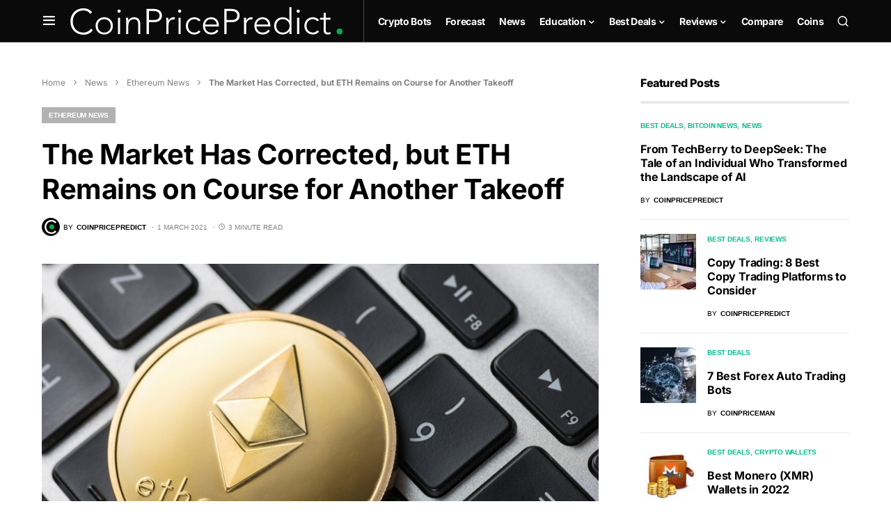

--- FILE ---
content_type: text/html; charset=UTF-8
request_url: https://coinpricepredict.com/news/ethereum/the-market-has-corrected-but-eth-remains-on-course-for-another-takeoff/
body_size: 33832
content:
<!doctype html>
<html lang="en-US">
<head>
	
	<!-- Google tag (gtag.js) -->
<script async src="https://www.googletagmanager.com/gtag/js?id=G-X1J9ENN677"></script>
<script>
  window.dataLayer = window.dataLayer || [];
  function gtag(){dataLayer.push(arguments);}
  gtag('js', new Date());

  gtag('config', 'G-X1J9ENN677');
</script>
	
	
	
	<meta charset="UTF-8" />
	<meta name="viewport" content="width=device-width, initial-scale=1" />
	<link rel="profile" href="https://gmpg.org/xfn/11" />
	<script src="https://cdn.usefathom.com/script.js" data-site="SLRYHLLF" defer></script>
	<meta name='robots' content='index, follow, max-image-preview:large, max-snippet:-1, max-video-preview:-1' />

	<!-- This site is optimized with the Yoast SEO plugin v19.2 - https://yoast.com/wordpress/plugins/seo/ -->
	<title>The Market Has Corrected, but ETH Remains on Course for Another Takeoff &ndash; Coin Price Predict</title><style id="rocket-critical-css">@font-face{font-family:powerkit-icons;src:url(https://coinpricepredict.com/wp-content/plugins/powerkit/assets/fonts/powerkit-icons.woff) format("woff"),url(https://coinpricepredict.com/wp-content/plugins/powerkit/assets/fonts/powerkit-icons.ttf) format("truetype"),url(https://coinpricepredict.com/wp-content/plugins/powerkit/assets/fonts/powerkit-icons.svg) format("svg");font-weight:400;font-style:normal;font-display:swap}[class*=" pk-icon-"]{font-family:powerkit-icons!important;font-style:normal;font-weight:400;font-variant:normal;text-transform:none;line-height:1;-webkit-font-smoothing:antialiased;-moz-osx-font-smoothing:grayscale}.pk-icon-up:before{content:"\e908"}.pk-font-primary{--pk-primary-font-weight:700;font-weight:var(--pk-primary-font-weight)}.pk-font-secondary{--pk-secondary-font-size:80%;--pk-secondary-font-color:#6c757d;font-size:var(--pk-secondary-font-size);color:var(--pk-secondary-font-color)}.pk-font-heading{--pk-heading-font-weight:700;--pk-heading-font-color:#212529;font-weight:var(--pk-heading-font-weight);color:var(--pk-heading-font-color)}ul{box-sizing:border-box}:root{--wp--preset--font-size--normal:16px;--wp--preset--font-size--huge:42px}.cnvs-block-section-heading{--cnvs-section-heading-color:#000000;--cnvs-section-heading-border-color:#e9ecef;--cnvs-section-heading-icon-color:#000000;--cnvs-section-heading-accent-block-backround:#000000;--cnvs-section-heading-accent-block-color:#FFFFFF}.cnvs-block-section-heading{width:100%;margin-left:0;margin-right:0}.cnvs-block-section-heading .cnvs-section-title{display:-webkit-inline-box;display:-ms-inline-flexbox;display:inline-flex;color:var(--cnvs-section-heading-color)}.cnvs-block-section-heading .cnvs-section-title>span{position:relative}.section-heading-default-style-3 .is-style-cnvs-block-section-heading-default{border-bottom:4px solid var(--cnvs-section-heading-border-color);padding-bottom:1em}:root{--coblocks-spacing--0:0;--coblocks-spacing--1:0.5em;--coblocks-spacing--2:1em;--coblocks-spacing--3:1.5em;--coblocks-spacing--4:2em;--coblocks-spacing--5:2.5em;--coblocks-spacing--6:3em;--coblocks-spacing--7:3.5em;--coblocks-spacing--8:4em;--coblocks-spacing--9:4.5em;--coblocks-spacing--10:7em}.wp-block-coblocks-media-card__media{grid-area:media-text-media;-ms-grid-column:1;-ms-grid-row:1;margin:0;position:relative}.wp-block-coblocks-media-card__content{grid-area:media-text-content;-ms-grid-column:2;-ms-grid-row:1;margin-left:-50%;position:relative;word-break:break-word;z-index:1}@media (max-width:599px)and (min-width:600px){.wp-block-coblocks-media-card.is-stacked-on-mobile .wp-block-coblocks-media-card__content{grid-area:media-text-content;-ms-grid-column:2;-ms-grid-row:1;margin-left:-100px}}.abr-post-review .abr-review-author{display:none}.abr-review-scheme-hidden{display:none}.pk-scroll-to-top{--pk-scrolltop-background:#a0a0a0;--pk-scrolltop-icon-color:#FFFFFF;--pk-scrolltop-opacity:1;--pk-scrolltop-opacity-hover:0.7}.pk-scroll-to-top{background:var(--pk-scrolltop-background);display:none;position:fixed;left:-9999px;bottom:2rem;opacity:0}.pk-scroll-to-top .pk-icon{display:block;padding:.6rem;color:var(--pk-scrolltop-icon-color);line-height:1}@media (min-width:760px){.pk-scroll-to-top{display:block}}.pk-share-buttons-wrap .pk-share-buttons-link .pk-share-buttons-count{opacity:.6}.pk-share-buttons-title,.pk-share-buttons-label,.pk-share-buttons-count{padding:0 .25rem}.pk-share-buttons-total{display:flex;flex-direction:column;justify-content:center;margin-right:2rem}.pk-share-buttons-total .pk-share-buttons-title{display:none;margin-bottom:.25rem}.pk-share-buttons-total .pk-share-buttons-count{margin-bottom:.25rem}.pk-share-buttons-no-count .pk-share-buttons-count{display:none}.pk-share-buttons-total-no-count{display:none}.pk-share-buttons-scheme-bold-bg .pk-share-buttons-link .pk-share-buttons-count{color:var(--pk-share-bold-bg-link-count-color)}:root{--wp-admin-theme-color:#007cba;--wp-admin-theme-color--rgb:0,124,186;--wp-admin-theme-color-darker-10:#006ba1;--wp-admin-theme-color-darker-10--rgb:0,107,161;--wp-admin-theme-color-darker-20:#005a87;--wp-admin-theme-color-darker-20--rgb:0,90,135;--wp-admin-border-width-focus:2px}@media (-webkit-min-device-pixel-ratio:2),(min-resolution:192dpi){:root{--wp-admin-border-width-focus:1.5px}}:root{--cs-common-border-radius:0px;--cs-primary-border-radius:0px;--cs-secondary-border-radius:50%;--cs-styled-category-border-radius:0;--cs-image-border-radius:0px;--cs-header-topbar-height:90px;--cs-header-height:60px;--cs-header-initial-height:200px;--cs-entry-content-width:700px;--cs-entry-content-medium-width:800px;--cs-entry-content-large-width:1160px;--cs-entry-heading-large-width:800px}:root,[site-data-scheme=default]{--cs-color-site-background:#ffffff;--cs-color-topbar-background:#ffffff;--cs-color-header-background:#ffffff;--cs-color-submenu-background:#ffffff;--cs-color-search-background:#f8f9fa;--cs-color-footer-background:#111111}:root,[data-scheme=default]{--cs-color-contrast-50:#f8f9fa;--cs-color-contrast-100:#f8f9fa;--cs-color-contrast-200:#e9ecef;--cs-color-contrast-300:#dee2e6;--cs-color-contrast-400:#ced4da;--cs-color-contrast-500:#adb5bd;--cs-color-contrast-600:#6c757d;--cs-color-contrast-700:#495057;--cs-color-contrast-800:#343a40;--cs-color-contrast-900:#212529;--cs-color-button:#000000;--cs-color-button-contrast:#ffffff;--cs-color-button-hover:#282828;--cs-color-button-hover-contrast:#ffffff;--cs-color-styled-heading:#0ee6b0;--cs-color-styled-heading-contrast:#000000;--cs-color-styled-heading-hover:#0ee6b0;--cs-color-styled-heading-hover-contrast:#000000;--cs-color-styled-category:rgba(0,0,0,0.3);--cs-color-styled-category-contrast:#ffffff;--cs-color-styled-category-hover:#000000;--cs-color-styled-category-hover-contrast:#ffffff;--cs-color-category:#04bc8e;--cs-color-category-hover:#000000;--cs-color-category-underline:rgba(255,255,255,0);--cs-color-primary:#000000;--cs-color-primary-contrast:#ffffff;--cs-color-secondary:#818181;--cs-color-secondary-contrast:#000000;--cs-color-accent:#0a0a0a;--cs-color-accent-contrast:#ffffff;--cs-color-overlay-background:rgba(0,0,0,0.25)}[data-scheme=inverse]{--cs-color-contrast-50:rgba(255, 255, 255, 0.1);--cs-color-contrast-100:rgba(255, 255, 255, 0.1);--cs-color-contrast-200:rgba(255, 255, 255, 0.2);--cs-color-contrast-300:rgba(255, 255, 255, 0.3);--cs-color-contrast-400:rgba(255, 255, 255, 0.4);--cs-color-contrast-500:rgba(255, 255, 255, 0.5);--cs-color-contrast-600:rgba(255, 255, 255, 0.6);--cs-color-contrast-700:rgba(255, 255, 255, 0.7);--cs-color-contrast-800:rgba(255, 255, 255, 0.8);--cs-color-contrast-900:rgba(255, 255, 255, 0.9);--cs-color-primary:#ffffff;--cs-color-primary-contrast:#000000;--cs-color-secondary:rgba(255, 255, 255, 0.85);--cs-color-secondary-contrast:#000000;--cs-color-category:#ffffff;--cs-color-category-hover:rgba(255, 255, 255, 0.85)}[data-scheme=dark]{--cs-color-contrast-50:#000000;--cs-color-contrast-100:#333333;--cs-color-contrast-200:#494949;--cs-color-contrast-300:#606060;--cs-color-contrast-400:#777777;--cs-color-contrast-500:#8e8e8e;--cs-color-contrast-600:#a4a4a5;--cs-color-contrast-700:#bbbbbb;--cs-color-contrast-800:#d2d2d2;--cs-color-contrast-900:#e9e9e9;--cs-color-button:#3d3d3d;--cs-color-button-contrast:#ffffff;--cs-color-button-hover:#242424;--cs-color-button-hover-contrast:#ffffff;--cs-color-styled-heading:#0ee6b0;--cs-color-styled-heading-contrast:#000000;--cs-color-styled-heading-hover:#0ee6b0;--cs-color-styled-heading-hover-contrast:#000000;--cs-color-styled-category:#000000;--cs-color-styled-category-contrast:#ffffff;--cs-color-styled-category-hover:#0ee6b0;--cs-color-styled-category-hover-contrast:#000000;--cs-color-category:#0ee6b0;--cs-color-category-hover:#ffffff;--cs-color-category-underline:rgba(255,255,255,0);--cs-color-primary:#ffffff;--cs-color-primary-contrast:#000000;--cs-color-secondary:#858585;--cs-color-secondary-contrast:#000000;--cs-color-accent:#0ee6b0;--cs-color-accent-contrast:#000000}[data-scheme]{color:var(--cs-color-primary)}:root,[data-scheme=default]{--cs-palette-color-blue:#59BACC;--cs-palette-color-green:#58AD69;--cs-palette-color-orange:#FFBC49;--cs-palette-color-red:#e32c26;--cs-palette-color-black:#000000;--cs-palette-color-white:#FFFFFF;--cs-palette-color-secondary:"#818181";--cs-palette-color-gray-50:#f8f9fa;--cs-palette-color-gray-100:#f8f9fa;--cs-palette-color-gray-200:#e9ecef}[data-scheme=inverse]{--cs-palette-color-black:#FFFFFF;--cs-palette-color-white:#000000;--cs-palette-color-secondary:rgba(255, 255, 255, 0.85);--cs-palette-color-gray-50:rgba(255, 255, 255, 0.1);--cs-palette-color-gray-100:rgba(255, 255, 255, 0.1);--cs-palette-color-gray-200:rgba(255, 255, 255, 0.2)}[data-scheme=dark]{--cs-palette-color-black:#FFFFFF;--cs-palette-color-white:#000000;--cs-palette-color-secondary:"#858585";--cs-palette-color-gray-50:#000000;--cs-palette-color-gray-100:#333335;--cs-palette-color-gray-200:#49494b}@font-face{font-family:"cs-icons";src:url(https://coinpricepredict.com/wp-content/themes/newsblock/assets/static/icon-fonts/icons.ttf) format("truetype"),url(https://coinpricepredict.com/wp-content/themes/newsblock/assets/static/icon-fonts/icons.woff) format("woff"),url(https://coinpricepredict.com/wp-content/themes/newsblock/assets/static/icon-fonts/icons.svg#icons) format("svg");font-weight:normal;font-style:normal;font-display:swap}[class*=" cs-icon-"]{font-family:"cs-icons"!important;speak:none;font-style:normal;font-weight:normal;font-variant:normal;text-transform:none;line-height:1;-webkit-font-smoothing:antialiased;-moz-osx-font-smoothing:grayscale}.cs-icon-clock:before{content:""}.cs-icon-menu:before{content:""}.cs-icon-search:before{content:""}.cs-icon-x:before{content:""}.cnvs-block-section-heading{--cnvs-section-heading-color:var(--cs-color-primary);--cnvs-section-heading-border-color:var(--cs-color-contrast-200);--cnvs-section-heading-icon-color:var(--cs-color-primary);--cnvs-section-heading-accent-block-backround:var(--cs-color-primary);--cnvs-section-heading-accent-block-color:var(--cs-color-primary-contrast);font-family:var(--cs-font-section-headings-family),sans-serif;font-size:var(--cs-font-section-headings-size);font-weight:var(--cs-font-section-headings-weight);font-style:var(--cs-font-section-headings-style);letter-spacing:var(--cs-font-section-headings-letter-spacing);text-transform:var(--cs-font-section-headings-text-transform)}.cnvs-block-section-heading .cnvs-section-title{font-family:var(--cs-font-section-headings-family),sans-serif;font-size:var(--cs-font-section-headings-size);font-weight:var(--cs-font-section-headings-weight);font-style:var(--cs-font-section-headings-style);letter-spacing:var(--cs-font-section-headings-letter-spacing);text-transform:var(--cs-font-section-headings-text-transform)}*,*::before,*::after{box-sizing:border-box}html{font-family:sans-serif;line-height:1.15;-webkit-text-size-adjust:100%}article,aside,figure,header,main,nav{display:block}body{margin:0;font-family:-apple-system,BlinkMacSystemFont,"Segoe UI",Roboto,"Helvetica Neue",Arial,"Noto Sans",sans-serif,"Apple Color Emoji","Segoe UI Emoji","Segoe UI Symbol","Noto Color Emoji";font-size:1rem;font-weight:400;line-height:1.5;color:#000000;text-align:left;background-color:#ffffff}h1,h5,h6{margin-top:0;margin-bottom:1rem}p{margin-top:0;margin-bottom:1rem}ul{margin-top:0;margin-bottom:1rem}ul ul{margin-bottom:0}b{font-weight:bolder}small{font-size:80%}a{color:var(--cs-color-primary);text-decoration:none;background-color:transparent}figure{margin:0 0 1rem}img{vertical-align:middle;border-style:none}svg{overflow:hidden;vertical-align:middle}label{display:inline-block;margin-bottom:0.5rem}button{border-radius:0}input,button,textarea{margin:0;font-family:inherit;font-size:inherit;line-height:inherit}button,input{overflow:visible}button{text-transform:none}button,[type=submit]{-webkit-appearance:button}button::-moz-focus-inner,[type=submit]::-moz-focus-inner{padding:0;border-style:none}input[type=checkbox]{box-sizing:border-box;padding:0}textarea{overflow:auto;resize:vertical}[type=search]{outline-offset:-2px;-webkit-appearance:none}[type=search]::-webkit-search-decoration{-webkit-appearance:none}::-webkit-file-upload-button{font:inherit;-webkit-appearance:button}html{-webkit-font-smoothing:antialiased;-moz-osx-font-smoothing:grayscale;font-size:16px;font-family:var(--cs-font-base-family)}body{font-family:var(--cs-font-base-family),sans-serif;font-size:var(--cs-font-base-size);font-weight:var(--cs-font-base-weight);font-style:var(--cs-font-base-style);line-height:var(--cs-font-base-line-height);letter-spacing:var(--cs-font-base-letter-spacing)}h1,h5,h6{margin-top:0;margin-bottom:1rem;word-wrap:break-word;font-family:var(--cs-font-headings-family),sans-serif;font-weight:var(--cs-font-headings-weight);text-transform:var(--cs-font-headings-text-transform);line-height:var(--cs-font-headings-line-height);letter-spacing:var(--cs-font-headings-letter-spacing)}h1{font-size:3rem}h5{font-size:1.25rem}h6{font-size:1rem}small{font-family:var(--cs-font-secondary-family),sans-serif;font-size:var(--cs-font-secondary-size);font-weight:var(--cs-font-secondary-weight);font-style:var(--cs-font-secondary-style);letter-spacing:var(--cs-font-secondary-letter-spacing);text-transform:var(--cs-font-secondary-text-transform)}.cs-section-heading{font-family:var(--cs-font-section-headings-family),sans-serif;font-size:var(--cs-font-section-headings-size);font-weight:var(--cs-font-section-headings-weight);font-style:var(--cs-font-section-headings-style);letter-spacing:var(--cs-font-section-headings-letter-spacing);text-transform:var(--cs-font-section-headings-text-transform);margin-bottom:0}.cs-entry__thumbnail img{display:block;width:100%;height:auto;-o-object-fit:cover;object-fit:cover}.cs-entry__overlay{position:relative}.cs-overlay-background{display:flex;flex-direction:column;position:relative}.cs-overlay-background:after,.cs-overlay-background:before{content:"";position:absolute;left:0;top:0;right:0;bottom:0;opacity:1}.cs-overlay-background:after{background:var(--cs-color-overlay-background)}.cs-overlay-background.cs-overlay-transparent:after,.cs-overlay-background.cs-overlay-transparent:before{opacity:0!important}.cs-overlay-link{display:flex;position:absolute;left:0;top:0;right:0;bottom:0;width:100%;height:100%;z-index:1}.cs-overlay-ratio{position:relative;display:flex;flex-direction:column}.cs-overlay-ratio:not(.cs-ratio-original) .cs-overlay-background{position:absolute;left:0;top:0;right:0;bottom:0;width:100%;height:100%;overflow:hidden}.cs-overlay-ratio:not(.cs-ratio-original) .cs-overlay-background img{width:100%;height:100%;-o-object-fit:cover;object-fit:cover}.cs-overlay-ratio:not(.cs-ratio-original):before{content:"";display:table;box-sizing:border-box;width:0}.cs-ratio-square:before{padding-bottom:100%}.cs-entry__inner.cs-entry__overlay .cs-overlay-background:after,.cs-entry__inner.cs-entry__overlay .cs-overlay-background:before{opacity:0}button,input[type=submit]{display:inline-flex;align-items:center;justify-content:center;text-decoration:none;border:none;border-radius:var(--cs-primary-border-radius);line-height:1rem;box-shadow:none;padding:0.75rem 1.5rem;border-radius:var(--cs-primary-border-radius);background-color:var(--cs-color-button);color:var(--cs-color-button-contrast);font-family:var(--cs-font-primary-family),sans-serif;font-size:var(--cs-font-primary-size);font-weight:var(--cs-font-primary-weight);font-style:var(--cs-font-primary-style);letter-spacing:var(--cs-font-primary-letter-spacing);text-transform:var(--cs-font-primary-text-transform)}input[type=text],input[type=email],input[type=url],input[type=search],textarea{display:block;width:100%;line-height:var(--cs-font-input-line-height);color:#000000;background-color:#ffffff;border:1px solid var(--cs-color-contrast-200);box-shadow:none;padding:0.3125rem 0.75rem;border-radius:var(--cs-primary-border-radius);font-family:var(--cs-font-input-family),sans-serif;font-size:var(--cs-font-input-size);font-weight:var(--cs-font-input-weight);font-style:var(--cs-font-input-style);letter-spacing:var(--cs-font-input-letter-spacing);text-transform:var(--cs-font-input-text-transform)}input[type=search]::-webkit-search-decoration,input[type=search]::-webkit-search-cancel-button,input[type=search]::-webkit-search-results-button,input[type=search]::-webkit-search-results-decoration{display:none}textarea{border-radius:var(--cs-common-border-radius)}label{font-family:var(--cs-font-secondary-family),sans-serif;font-size:var(--cs-font-secondary-size);font-weight:var(--cs-font-secondary-weight);font-style:var(--cs-font-secondary-style);letter-spacing:var(--cs-font-secondary-letter-spacing);text-transform:var(--cs-font-secondary-text-transform)}textarea{height:150px;resize:vertical}.cs-site,.cs-site-inner{min-height:100vh}body{background:var(--cs-color-site-background);overflow-x:hidden;-moz-osx-font-smoothing:grayscale;-webkit-font-smoothing:antialiased}.cs-container{width:100%;padding-right:20px;padding-left:20px;margin-right:auto;margin-left:auto}@media (min-width:600px){.cs-container{max-width:600px}}@media (min-width:720px){.cs-container{max-width:720px}}@media (min-width:1020px){.cs-container{max-width:1020px}}@media (min-width:1200px){.cs-container{max-width:1200px}}.cs-site-content{margin:3rem 0}.cs-site-inner{display:flex;flex-direction:column}.cs-site-inner>*{flex:0 0 auto}.cs-site-inner main{flex:1 0 auto}.cs-header{position:relative;border-bottom:1px solid var(--cs-color-contrast-200);background:var(--cs-color-header-background);width:100%;z-index:10}.cs-header__inner{position:relative;display:flex;justify-content:space-between;align-items:stretch;min-height:var(--cs-header-height);opacity:1}.cs-header__inner-mobile{display:flex}@media (min-width:1020px){.cs-header__inner-mobile{display:none}}.cs-header__inner-desktop{display:none}@media (min-width:1020px){.cs-header__inner-desktop{display:flex}}.cs-header__col{display:flex;align-items:center;flex:1}.cs-header__col>*:not(:first-child){margin-left:20px}.cs-header__col.cs-col-center{justify-content:center;padding:0 20px}.cs-header__inner-mobile .cs-header__col.cs-col-center{padding:0}.cs-header__col.cs-col-right{justify-content:flex-end}.cs-header__offcanvas-toggle{padding:0}.cs-header__logo{display:block;color:var(--cs-color-primary);white-space:nowrap;font-family:var(--cs-font-main-logo-family),sans-serif;font-size:var(--cs-font-main-logo-size);font-weight:var(--cs-font-main-logo-weight);font-style:var(--cs-font-main-logo-style);letter-spacing:var(--cs-font-main-logo-letter-spacing);text-transform:var(--cs-font-main-logo-text-transform)}.cs-header__logo img{display:block;width:auto;max-width:inherit;max-height:calc(var(--cs-header-height) - 20px)}.cs-col-left .cs-header__logo{padding-right:10px}.cs-header__nav{display:block;height:100%}.cs-header__nav-inner{display:flex;height:100%;padding:0;margin:0;align-items:center;list-style:none}.cs-header__nav-inner li{position:relative}.cs-header__nav-inner li.menu-item-has-children>a:after{margin-left:2px;font-family:"cs-icons";content:"";font-size:0.75rem;line-height:1}.cs-header__nav-inner>li{height:100%}.cs-header__nav-inner>li:not(:first-child){margin-left:20px}.cs-header__nav-inner>li>a{position:relative;display:flex;align-items:center;white-space:nowrap;height:100%;font-family:var(--cs-font-menu-family),sans-serif;font-size:var(--cs-font-menu-size);font-weight:var(--cs-font-menu-weight);font-style:var(--cs-font-menu-style);letter-spacing:var(--cs-font-menu-letter-spacing);text-transform:var(--cs-font-menu-text-transform)}.cs-header__nav-inner>li>a>span{position:relative}.cs-header__nav-inner>li>a>span:first-child:before{content:"";position:absolute;bottom:-10px;opacity:0;width:100%;height:1px;background-color:var(--cs-color-secondary)}.cs-header__nav-inner>li.menu-item-has-children>.sub-menu{top:-9999px;left:0;z-index:11;opacity:0;visibility:hidden}.cs-header__nav-inner>li.menu-item-has-children>a:after{content:"";transform:translateY(2px)}.cs-header__nav-inner .sub-menu{position:absolute;display:block;padding:0;margin:0;text-align:left;list-style:none;background-color:var(--cs-color-submenu-background);border:1px var(--cs-color-contrast-200) solid}.cs-header__nav-inner .sub-menu>li{padding:0 1rem}.cs-header__nav-inner .sub-menu>li a{display:flex;flex-wrap:nowrap;align-items:center;justify-content:space-between;min-width:200px;padding:10px 0;font-family:var(--cs-font-submenu-family),sans-serif;font-size:var(--cs-font-submenu-size);font-weight:var(--cs-font-submenu-weight);font-style:var(--cs-font-submenu-style);letter-spacing:var(--cs-font-submenu-letter-spacing);text-transform:var(--cs-font-submenu-text-transform)}.cs-header__nav-inner .sub-menu>li:not(:first-child){border-top:1px solid var(--cs-color-contrast-200)}.cs-header__nav-inner .sub-menu>li:first-child a,.cs-header__nav-inner .sub-menu>li:last-child a{padding:10px 0}.cs-header__search-toggle{display:flex;align-items:center;justify-content:center}.cs-header__search-toggle .cs-icon{font-size:1.125rem}.cs-navbar-sticky-enabled .cs-header{position:sticky;top:0}.cs-header.cs-header-one .cs-header__nav{padding-left:20px;border-left:1px solid var(--cs-color-contrast-200)}.cs-search{display:none;position:absolute;top:100%;left:0;z-index:10;width:100%;padding:2rem 0 2.5rem 0;background-color:var(--cs-color-search-background)}.cs-search__nav-form button{position:absolute;top:0;width:40px;height:50px;display:flex;align-items:center;padding:0;font:inherit;color:inherit;background-color:transparent;border:none;outline:none}.cs-search__nav-form button i{font-size:1.25rem}.cs-search__nav-form .cs-search__group{position:relative;padding:0 40px;border-bottom:1px solid var(--cs-color-contrast-200)}.cs-search__nav-form .cs-search__input{width:100%;height:50px;border:none!important;background:none!important;color:var(--cs-color-primary)!important;outline:none;-webkit-appearance:none;-moz-appearance:none;appearance:none}.cs-search__nav-form .cs-search__submit{left:0;justify-content:flex-start}.cs-search__nav-form .cs-search__close{right:0;justify-content:flex-end}.cs-search__content{position:relative;width:100%}.cs-search__posts{display:none;margin-top:2.5rem}.cs-search__posts .cs-section-heading{margin-bottom:2rem}@media (min-width:720px){.cs-search__posts{display:block}}.cs-search__posts-wrapper{display:flex;flex-wrap:wrap;align-items:flex-start;margin-left:-20px;margin-right:-20px}.cs-search__posts-wrapper .cs-entry{display:flex;flex:0 0 50%;max-width:50%;margin-bottom:1rem;padding:0 20px}.cs-search__posts-wrapper .cs-entry:nth-child(odd){border-right:1px solid var(--cs-color-contrast-200)}@media (min-width:1200px){.cs-search__posts-wrapper .cs-entry{flex:0 0 25%;max-width:25%;margin-bottom:0}.cs-search__posts-wrapper .cs-entry:not(:last-child){border-right:1px solid var(--cs-color-contrast-200)}}.cs-search__posts-wrapper .cs-entry__outer{display:flex}.cs-search__posts-wrapper .cs-entry__inner:not(:first-child){margin-top:0}.cs-search__posts-wrapper .cs-entry__thumbnail{flex:none;align-self:flex-start;width:80px;margin-right:1rem;border-radius:var(--cs-image-border-radius);-webkit-clip-path:inset(0 0 0 0 round var(--cs-image-border-radius));clip-path:inset(0 0 0 0 round var(--cs-image-border-radius));overflow:hidden}.cs-search__posts-wrapper .cs-entry__thumbnail img{border-radius:0}.cs-search__posts-wrapper .cs-entry__title{font-size:1rem}.cs-search__tags{margin-top:2.5rem;display:none}@media (min-width:1020px){.cs-search__tags{display:block}}.cs-search__tags ul{display:flex;flex-wrap:wrap;font-family:var(--cs-font-primary-family),sans-serif;font-size:var(--cs-font-primary-size);font-weight:var(--cs-font-primary-weight);font-style:var(--cs-font-primary-style);letter-spacing:var(--cs-font-primary-letter-spacing);text-transform:var(--cs-font-primary-text-transform);margin:0;padding:0;list-style:none}.cs-search__tags ul>li:not(.cs-title-tags){margin-right:10px;margin-bottom:10px}.cs-search__tags ul>li:last-child{margin-right:0}.cs-search__tags ul a{display:flex;align-items:center;justify-content:center;padding:5px 12px;border:1px solid var(--cs-color-contrast-200);border-radius:var(--cs-primary-border-radius);line-height:1}.cs-footer__inner>*:not(:first-child){margin-top:1rem}@media (min-width:1020px){.cs-footer__inner>*:not(:first-child){margin-top:1.25rem}}.cs-entry__header{position:relative}.cs-entry__header:not(:last-child){margin-bottom:2.5rem}.cs-entry__header .cs-entry__post-media{margin-left:0}.cs-entry__header .cs-entry__post-media img{width:100%}.cs-entry__header .cs-entry__title{margin-bottom:0;word-wrap:break-word;font-size:1.875rem}.cs-entry__header .cs-entry__title:not(:first-child){margin-top:1.25rem}@media (min-width:1020px){.cs-entry__header .cs-entry__title{font-size:2.5rem}}.cs-entry__post-media{margin-bottom:0}.cs-entry__post-media img{-o-object-fit:cover;object-fit:cover}.cs-entry__post-media:not(:first-child){margin-top:2.5rem}.cs-entry__header-inner{width:100%;z-index:1}.cs-entry__header-info{position:relative;width:100%;z-index:2}.cs-entry__header-simple .cs-entry__header-info{margin-top:2rem}.cs-entry__header-simple .cs-entry__post-media img{border-radius:var(--cs-image-border-radius)}body{counter-reset:number-post}.cs-entry__inner:not(:first-child){margin-top:1.5rem}.cs-entry__content{position:relative;display:flex;flex-direction:column;justify-content:center}.cs-entry__thumbnail a{display:block;width:100%;height:100%}.cs-entry__thumbnail img{width:100%;border-radius:var(--cs-image-border-radius)}.cs-entry__thumbnail .cs-overlay-background img{border-radius:0}.cs-entry__title{margin-bottom:0;font-family:var(--cs-font-headings-family),sans-serif;font-weight:var(--cs-font-headings-weight);text-transform:var(--cs-font-headings-text-transform);line-height:var(--cs-font-headings-line-height);letter-spacing:var(--cs-font-headings-letter-spacing);font-size:1.25rem;color:var(--cs-color-primary)}.cs-entry__title:not(:first-child){margin-top:1rem}.cs-entry__title a{text-decoration:none;color:var(--cs-color-primary)}.cs-entry__category{display:flex;align-items:center;flex-wrap:wrap;background:none;font-family:var(--cs-font-category-family),sans-serif;font-size:var(--cs-font-category-size);font-weight:var(--cs-font-category-weight);font-style:var(--cs-font-category-style);letter-spacing:var(--cs-font-category-letter-spacing);text-transform:var(--cs-font-category-text-transform)}.cs-entry__category .post-categories{margin:0;padding:0;list-style:none;display:inline-block;margin-top:-10px}.cs-entry__category .post-categories li{display:inline-block}.cs-entry__category li{margin-top:0.25rem}.cs-entry__category li:not(:last-child){margin-right:10px}.cs-entry__category a{display:inline-flex;align-items:center;justify-content:center;padding:4px 10px;background:var(--cs-color-styled-category);color:var(--cs-color-styled-category-contrast);border-radius:var(--cs-styled-category-border-radius)}.cs-entry__post-meta{display:flex;align-items:center;flex-wrap:wrap;font-family:var(--cs-font-post-meta-family),sans-serif;font-size:var(--cs-font-post-meta-size);font-weight:var(--cs-font-post-meta-weight);font-style:var(--cs-font-post-meta-style);letter-spacing:var(--cs-font-post-meta-letter-spacing);text-transform:var(--cs-font-post-meta-text-transform);color:var(--cs-color-secondary)}.cs-entry__post-meta:not(:first-child){margin-top:1rem}.cs-entry__post-meta a{color:var(--cs-color-primary);font-size:inherit}.cs-entry__post-meta>*:not(:last-child){margin-right:0.5rem}.cs-entry__post-meta>*:not(:first-child):before{content:"·";font-weight:600;margin-right:0.5em}.cs-entry__post-meta .cs-meta-author{display:flex;align-items:center;flex-wrap:wrap}.cs-entry__post-meta .cs-meta-author .cs-photo{flex:none;width:26px;height:26px;overflow:hidden}.cs-entry__post-meta .cs-meta-author .cs-photo img{display:block;max-width:100%;width:auto;height:100%;-o-object-fit:cover;object-fit:cover;-o-object-position:center;object-position:center;border-radius:50%}.cs-entry__post-meta .cs-meta-author .cs-author{font-weight:600}.cs-entry__post-meta .cs-meta-author-inner{display:flex;align-items:center}.cs-entry__post-meta .cs-meta-author-inner>*:not(:last-child){margin-right:5px}.cs-entry__post-meta .cs-meta-icon{margin-right:4px}.cs-entry__comments{margin-top:3rem}.cs-entry__comments .cs-section-heading{margin-bottom:1rem}.cs-entry__comments-collapse{display:none}.comment-form{display:flex;flex-wrap:wrap;justify-content:space-between;margin-top:1rem}.comment-form .required{color:#F00F00}.comment-notes,.comment-form-comment{flex:0 0 100%;max-width:100%;position:relative;width:100%;margin-bottom:1.5rem}.comment-form-author,.comment-form-email,.comment-form-url{flex:0 0 100%;max-width:100%;position:relative;width:100%;margin-bottom:1.5rem}@media (min-width:1020px){.comment-form-author,.comment-form-email,.comment-form-url{flex:0 0 30%;max-width:30%}}.comment-notes{font-size:0.875rem;margin-bottom:1.5rem}.form-submit{margin-bottom:0}.form-submit input[type=submit]{padding:1rem 2rem;background-color:var(--cs-color-accent);color:var(--cs-color-accent-contrast)}.cs-search__form .cs-search__container{display:flex;flex-direction:row;align-items:center;border-radius:var(--cs-primary-border-radius);background-color:#ffffff;border:1px solid #e9ecef;padding-right:10px;overflow:hidden}.cs-search__form .cs-search__container input{height:55px;flex:1 1 auto;width:1%;border:none;border-radius:0}.cs-search__form .cs-search__submit{display:inline-flex;align-items:center;justify-content:center;text-decoration:none;border:none;border-radius:var(--cs-primary-border-radius);line-height:1rem;box-shadow:none;padding:0.625rem 2rem;border-radius:var(--cs-primary-border-radius);display:flex;align-items:center;width:auto}.cs-sidebar-enabled .cs-sidebar__area{order:2}@media (min-width:1020px){.cs-sidebar-right .cs-sidebar__area{order:2}}.cs-sidebar__inner{-moz-column-count:1;column-count:1;-moz-column-gap:40px;column-gap:40px}.cs-sidebar__inner .widget{-moz-column-break-inside:avoid;break-inside:avoid}@media (min-width:720px){.cs-sidebar__inner{-moz-column-count:2;column-count:2}}@media (min-width:1020px){.cs-sidebar__inner{-moz-column-count:1;column-count:1}}@supports (position:sticky) or (position:-webkit-sticky){@media (min-width:1020px){.cs-sticky-sidebar-enabled.cs-stick-to-top .cs-sidebar__area{display:flex;flex-direction:column}.cs-sticky-sidebar-enabled.cs-stick-to-top .cs-sidebar__inner{position:relative;position:sticky;top:0;flex:initial}}}.cs-main-content{position:relative;display:grid;grid-auto-flow:row;row-gap:3rem;grid-template-columns:minmax(0,1fr)}@media (min-width:1020px){.cs-main-content{-moz-column-gap:40px;column-gap:40px}}@media (min-width:1200px){.cs-main-content{-moz-column-gap:60px;column-gap:60px}}.cs-sidebar-right .cs-main-content{grid-template-columns:minmax(0,1fr)}@media (min-width:1020px){.cs-sidebar-right .cs-main-content{grid-template-columns:minmax(0,1fr) 300px}}.cs-content-area{position:relative;font-size:var(--cs-font-post-content-size)}.cs-sidebar-enabled .cs-content-area{order:1}@media (min-width:1020px){.cs-sidebar-right .cs-content-area{order:1}}.cs-offcanvas{position:fixed;height:100%;top:0;left:-320px;display:flex;width:320px;flex-direction:column;background:var(--cs-color-site-background);-webkit-overflow-scrolling:touch;z-index:100;overflow:hidden;transform:translate3d(0,0,0)}.cs-offcanvas__header{display:flex;justify-content:center;align-items:center;padding:0 20px;border-bottom:1px solid var(--cs-color-contrast-200);min-height:var(--cs-header-height);background:var(--cs-color-header-background)}.cs-offcanvas__nav{display:flex;align-items:center;justify-content:space-between;width:100%}.cs-offcanvas__toggle{display:flex;align-items:center}.cs-offcanvas__toggle .cs-icon{font-size:1.25rem;color:var(--cs-color-primary)}.cs-offcanvas__sidebar{flex:1;overflow-x:hidden;overflow-y:auto}.cs-offcanvas__inner{padding:20px}.cs-site-overlay{display:none}.cs-breadcrumbs{margin-bottom:2rem;color:var(--cs-color-secondary);z-index:2;font-family:var(--cs-font-secondary-family),sans-serif;font-size:var(--cs-font-secondary-size);font-weight:var(--cs-font-secondary-weight);font-style:var(--cs-font-secondary-style);letter-spacing:var(--cs-font-secondary-letter-spacing);text-transform:var(--cs-font-secondary-text-transform)}.cs-container .cs-breadcrumbs{padding-left:0;padding-right:0}.cs-breadcrumbs a{color:var(--cs-color-secondary)}.cs-breadcrumbs .cs-separator{margin:0 5px}.cs-breadcrumbs .cs-separator:before{font-family:"cs-icons";content:""}.cs-breadcrumbs .breadcrumb_last{font-weight:700}.widget{width:100%}.widget:not(:last-child){margin-bottom:3rem}.widget .cs-section-heading{margin-bottom:1.5rem}.widget_search .cs-search__container{padding-right:0}.widget_search .cs-search__container input{height:auto}.widget_search .cs-search__submit{display:inline-flex;align-items:center;justify-content:center;text-decoration:none;border:none;border-radius:var(--cs-primary-border-radius);line-height:1rem;box-shadow:none;padding:0.625rem;border-radius:auto;font-size:0;background-color:transparent;color:#000000}.widget_search .cs-search__submit:before{content:"";font-family:"cs-icons"!important;font-size:0.875rem}.widget_text{color:var(--cs-color-primary);word-wrap:break-word}.widget_text img{display:inline-block;max-width:100%;width:auto;height:auto}.widget_nav_menu ul{list-style:none;padding:0;margin:0}.widget_nav_menu a{display:block;padding:0.5rem 0;font-family:var(--cs-font-menu-family),sans-serif;font-size:var(--cs-font-menu-size);font-weight:var(--cs-font-menu-weight);font-style:var(--cs-font-menu-style);letter-spacing:var(--cs-font-menu-letter-spacing);text-transform:var(--cs-font-menu-text-transform)}.widget_nav_menu .menu-item-has-children{position:relative;width:100%}.widget_nav_menu .menu-item-has-children>span{position:absolute;right:0;top:0.5rem;display:flex;align-items:center;justify-content:center;width:20px;margin-left:auto}.widget_nav_menu .menu-item-has-children>span:after{font-family:"cs-icons";font-size:0.875rem;content:""}.widget_nav_menu .menu-item-has-children>ul{width:100%;order:3}.widget_nav_menu .menu .menu-item:not(.menu-item-has-children)>a:after{visibility:hidden;float:right;opacity:0;font-family:"cs-icons";font-size:0.875rem;transform:translateX(-100%);content:""}.widget_nav_menu .sub-menu{display:none}.widget_nav_menu .sub-menu a{padding:0.5rem 0;line-height:1;font-family:var(--cs-font-submenu-family),sans-serif;font-size:var(--cs-font-submenu-size);font-weight:var(--cs-font-submenu-weight);font-style:var(--cs-font-submenu-style);letter-spacing:var(--cs-font-submenu-letter-spacing);text-transform:var(--cs-font-submenu-text-transform)}.widget_nav_menu .menu{margin:-0.5rem 0}.widget_nav_menu .menu>.menu-item>.sub-menu{padding-bottom:0.5rem}.widget_nav_menu .menu>.menu-item:not(:first-child){border-top:1px solid var(--cs-color-contrast-200)}.widget_nav_menu .menu-item-has-children>a{padding-right:20px;width:calc(100% - 20px)}img{max-width:100%;height:auto}.pk-font-heading{font-family:var(--cs-font-headings-family),sans-serif;font-weight:var(--cs-font-headings-weight);text-transform:var(--cs-font-headings-text-transform);line-height:var(--cs-font-headings-line-height);letter-spacing:var(--cs-font-headings-letter-spacing);--pk-heading-font-color:var(--cs-color-primary)}.pk-font-primary{font-family:var(--cs-font-primary-family),sans-serif;font-size:var(--cs-font-primary-size);font-weight:var(--cs-font-primary-weight);font-style:var(--cs-font-primary-style);letter-spacing:var(--cs-font-primary-letter-spacing);text-transform:var(--cs-font-primary-text-transform);--pk-primary-font-color:var(--cs-color-primary)}.pk-font-secondary{font-family:var(--cs-font-secondary-family),sans-serif;font-size:var(--cs-font-secondary-size);font-weight:var(--cs-font-secondary-weight);font-style:var(--cs-font-secondary-style);letter-spacing:var(--cs-font-secondary-letter-spacing);text-transform:var(--cs-font-secondary-text-transform);--pk-secondary-font-color:var(--cs-color-secondary)}.pk-share-buttons-wrap .pk-share-buttons-link .pk-share-buttons-count{opacity:1}.pk-share-buttons-after-post .pk-share-buttons-total{margin-right:1rem;align-items:flex-start}@media (min-width:720px){.pk-share-buttons-after-post .pk-share-buttons-total{margin-right:3rem}}.pk-share-buttons-after-post .pk-share-buttons-total .pk-share-buttons-count{position:relative;padding:0;margin-bottom:0;font-family:var(--cs-font-headings-family),sans-serif;font-weight:var(--cs-font-headings-weight);text-transform:var(--cs-font-headings-text-transform);line-height:var(--cs-font-headings-line-height);letter-spacing:var(--cs-font-headings-letter-spacing);font-size:1.5rem}.pk-share-buttons-after-post .pk-share-buttons-total .pk-share-buttons-label{padding:0}.pk-share-buttons-metabar-post .pk-share-buttons-total{order:1;align-items:flex-start;margin-right:0;padding-top:20px;margin-top:10px;border-top:1px solid var(--cs-color-contrast-200)}.pk-share-buttons-metabar-post .pk-share-buttons-total .pk-share-buttons-count{position:relative;padding:0;font-family:var(--cs-font-headings-family),sans-serif;font-weight:var(--cs-font-headings-weight);text-transform:var(--cs-font-headings-text-transform);line-height:var(--cs-font-headings-line-height);letter-spacing:var(--cs-font-headings-letter-spacing);font-size:1.5rem}.pk-share-buttons-metabar-post .pk-share-buttons-total .pk-share-buttons-count:before{content:"";position:absolute;bottom:1px;left:0;z-index:-1;width:100%;height:3px;background-color:var(--cs-color-accent)}.pk-share-buttons-metabar-post .pk-share-buttons-label{padding:0}.pk-share-buttons-metabar-post .pk-share-buttons-count{padding:0}.pk-scroll-to-top{--pk-scrolltop-background:var(--cs-color-contrast-100);--pk-scrolltop-icon-color:var(--cs-color-primary);border-radius:var(--cs-secondary-border-radius)}.searchwp-live-search-results{position:absolute;display:none;opacity:0;height:0;overflow:hidden;z-index:9999}.cs-search .cs-search-live-result .searchwp-live-search-results{top:0!important;left:0!important;width:100%!important}@media (min-width:720px){.cs-search .cs-search-live-result:not(:first-child) .searchwp-live-search-results{top:-2.5rem!important}.cs-search .cs-search__posts~.cs-search-live-result .searchwp-live-search-results{min-height:calc(100% + 2.5rem)!important;max-height:calc(100% + 2.5rem)!important}}.searchwp-live-search-results{box-sizing:border-box;-moz-box-sizing:border-box;background:#fff;-webkit-box-shadow:0 0 2px 0 rgba(30,30,30,.4);box-shadow:0 0 2px 0 rgba(30,30,30,.4);border-radius:3px;width:315px;min-height:175px;max-height:300px}@media (max-width:1020px){.cs-entry__header:not(:last-child){margin-bottom:1rem}}.fiat-symbol,.cryptoboxes .fiat-symbol{display:inline!important;font-weight:normal!important}.cryptoboxes .mcw-dark-theme{color:#fff!important}.cryptoboxes .mcw-dark-theme{background:#000}.cryptoboxes *{-webkit-box-sizing:border-box;box-sizing:border-box}.cryptoboxes .invert-act img.invertable{-webkit-filter:invert(80%);filter:invert(80%)}.cryptoboxes a.mcw-link{color:inherit;text-decoration:none}.cryptoboxes [data-price]{display:inline-block;padding:.3em;line-height:1;border-radius:4px;white-space:nowrap;-webkit-box-sizing:content-box;box-sizing:content-box}.cryptoboxes .mcw-rounded{border-radius:5px}.cryptoboxes .mcw-animated{-webkit-animation-duration:1s;animation-duration:1s;-webkit-animation-fill-mode:both;animation-fill-mode:both}.cryptoboxes .livedown{animation-name:livedown;-webkit-animation-name:livedown;animation-duration:500;-webkit-animation-duration:500}@-webkit-keyframes livedown{0%{background:rgba(255,0,0,0.3)}50%{background:rgba(255,0,0,0.6)}100%{background:rgba(255,0,0,0.3)}}@-moz-keyframes livedown{0%{background:rgba(255,0,0,0.3)}50%{background:rgba(255,0,0,0.6)}100%{background:rgba(255,0,0,0.3)}}@keyframes livedown{0%{background:rgba(255,0,0,0.3)}50%{background:rgba(255,0,0,0.6)}100%{background:rgba(255,0,0,0.3)}}.mcw-list{color:#fff;overflow:hidden;white-space:nowrap;border-radius:5px}.mcw-list .mcw-list-row{display:flex;justify-content:space-between;align-items:center;flex-flow:row;flex-wrap:wrap;padding-bottom:10px;border-bottom:1px solid rgba(255,255,255,0.1)}.mcw-list .mcw-list-row:last-child{border-bottom:none!important}.mcw-list .mcw-list-column{position:relative;display:flex;align-items:center;padding:10px 18px 0 18px}.mcw-list .mcw-list-column .coin-img{margin-right:10px}.mcw-list-price{opacity:1;padding:4px}.mcw-list.mcw-dark-theme .mcw-list-row{border-bottom:1px solid rgba(83,101,140,0.33)}.mcw-multi-tabs{overflow:hidden}.mcw-multi-tabs .mcw-list-row{padding:10px 15px}.mcw-multi-tabs .mcw-list-column{padding:0}.mcw-tabs{width:100%;display:flex;flex-wrap:nowrap;justify-content:space-around;text-align:center;background:rgba(255,255,255,0.1)}.mcw-tabs .mcw-tab{position:relative;width:100%;padding:15px 10px;overflow:hidden}.mcw-tabs .mcw-tab span{position:relative;z-index:10}.mcw-tabs .mcw-tab-bg{position:absolute;width:100%;height:100%;left:0;top:100%;z-index:1}.mcw-tabs .mcw-tab.active .mcw-tab-bg{top:0}.mcw-tab-content{display:none}.mcw-tab-content.active{display:block}</style>
	<meta name="description" content="Ethereum has gone back to erratic price oscillations. Is it a price rally insight? We assess the chances of upward mobility." />
	<link rel="canonical" href="https://coinpricepredict.com/news/ethereum/the-market-has-corrected-but-eth-remains-on-course-for-another-takeoff/" />
	<meta property="og:locale" content="en_US" />
	<meta property="og:type" content="article" />
	<meta property="og:title" content="The Market Has Corrected, but ETH Remains on Course for Another Takeoff &ndash; Coin Price Predict" />
	<meta property="og:description" content="Ethereum has gone back to erratic price oscillations. Is it a price rally insight? We assess the chances of upward mobility." />
	<meta property="og:url" content="https://coinpricepredict.com/news/ethereum/the-market-has-corrected-but-eth-remains-on-course-for-another-takeoff/" />
	<meta property="og:site_name" content="Coin Price Predict" />
	<meta property="article:published_time" content="2021-03-01T18:26:43+00:00" />
	<meta property="article:modified_time" content="2021-03-01T18:26:45+00:00" />
	<meta property="og:image" content="https://coinpricepredict.com/wp-content/uploads/2021/03/Ethereum.jpg" />
	<meta property="og:image:width" content="800" />
	<meta property="og:image:height" content="500" />
	<meta property="og:image:type" content="image/jpeg" />
	<meta name="author" content="coinpricepredict" />
	<meta name="twitter:card" content="summary_large_image" />
	<meta name="twitter:creator" content="@Price_Predict" />
	<meta name="twitter:site" content="@Price_Predict" />
	<meta name="twitter:label1" content="Written by" />
	<meta name="twitter:data1" content="coinpricepredict" />
	<meta name="twitter:label2" content="Est. reading time" />
	<meta name="twitter:data2" content="4 minutes" />
	<script type="application/ld+json" class="yoast-schema-graph">{"@context":"https://schema.org","@graph":[{"@type":"Organization","@id":"https://coinpricepredict.com/#organization","name":"CoinPricePredict Dot Com","url":"https://coinpricepredict.com/","sameAs":["https://twitter.com/Price_Predict"],"logo":{"@type":"ImageObject","inLanguage":"en-US","@id":"https://coinpricepredict.com/#/schema/logo/image/","url":"https://coinpricepredict.com/wp-content/uploads/2021/09/CoinPricePredict_og_1.png","contentUrl":"https://coinpricepredict.com/wp-content/uploads/2021/09/CoinPricePredict_og_1.png","width":1200,"height":627,"caption":"CoinPricePredict Dot Com"},"image":{"@id":"https://coinpricepredict.com/#/schema/logo/image/"}},{"@type":"WebSite","@id":"https://coinpricepredict.com/#website","url":"https://coinpricepredict.com/","name":"Coin Price Predict","description":"Cryptocurrency News","publisher":{"@id":"https://coinpricepredict.com/#organization"},"potentialAction":[{"@type":"SearchAction","target":{"@type":"EntryPoint","urlTemplate":"https://coinpricepredict.com/?s={search_term_string}"},"query-input":"required name=search_term_string"}],"inLanguage":"en-US"},{"@type":"ImageObject","inLanguage":"en-US","@id":"https://coinpricepredict.com/news/ethereum/the-market-has-corrected-but-eth-remains-on-course-for-another-takeoff/#primaryimage","url":"https://coinpricepredict.com/wp-content/uploads/2021/03/Ethereum.jpg","contentUrl":"https://coinpricepredict.com/wp-content/uploads/2021/03/Ethereum.jpg","width":800,"height":500,"caption":"The Market Has Corrected, but ETH Remains on Course for Another Takeoff"},{"@type":"WebPage","@id":"https://coinpricepredict.com/news/ethereum/the-market-has-corrected-but-eth-remains-on-course-for-another-takeoff/#webpage","url":"https://coinpricepredict.com/news/ethereum/the-market-has-corrected-but-eth-remains-on-course-for-another-takeoff/","name":"The Market Has Corrected, but ETH Remains on Course for Another Takeoff &ndash; Coin Price Predict","isPartOf":{"@id":"https://coinpricepredict.com/#website"},"primaryImageOfPage":{"@id":"https://coinpricepredict.com/news/ethereum/the-market-has-corrected-but-eth-remains-on-course-for-another-takeoff/#primaryimage"},"datePublished":"2021-03-01T18:26:43+00:00","dateModified":"2021-03-01T18:26:45+00:00","description":"Ethereum has gone back to erratic price oscillations. Is it a price rally insight? We assess the chances of upward mobility.","breadcrumb":{"@id":"https://coinpricepredict.com/news/ethereum/the-market-has-corrected-but-eth-remains-on-course-for-another-takeoff/#breadcrumb"},"inLanguage":"en-US","potentialAction":[{"@type":"ReadAction","target":["https://coinpricepredict.com/news/ethereum/the-market-has-corrected-but-eth-remains-on-course-for-another-takeoff/"]}]},{"@type":"BreadcrumbList","@id":"https://coinpricepredict.com/news/ethereum/the-market-has-corrected-but-eth-remains-on-course-for-another-takeoff/#breadcrumb","itemListElement":[{"@type":"ListItem","position":1,"name":"Home","item":"https://coinpricepredict.com/"},{"@type":"ListItem","position":2,"name":"News","item":"https://coinpricepredict.com/news/"},{"@type":"ListItem","position":3,"name":"Ethereum News","item":"https://coinpricepredict.com/news/ethereum/"},{"@type":"ListItem","position":4,"name":"The Market Has Corrected, but ETH Remains on Course for Another Takeoff"}]},{"@type":"Article","@id":"https://coinpricepredict.com/news/ethereum/the-market-has-corrected-but-eth-remains-on-course-for-another-takeoff/#article","isPartOf":{"@id":"https://coinpricepredict.com/news/ethereum/the-market-has-corrected-but-eth-remains-on-course-for-another-takeoff/#webpage"},"author":{"name":"coinpricepredict","@id":"https://coinpricepredict.com/#/schema/person/013ab6f1926f7233db0f5e3e265f1cce"},"headline":"The Market Has Corrected, but ETH Remains on Course for Another Takeoff","datePublished":"2021-03-01T18:26:43+00:00","dateModified":"2021-03-01T18:26:45+00:00","mainEntityOfPage":{"@id":"https://coinpricepredict.com/news/ethereum/the-market-has-corrected-but-eth-remains-on-course-for-another-takeoff/#webpage"},"wordCount":671,"commentCount":0,"publisher":{"@id":"https://coinpricepredict.com/#organization"},"image":{"@id":"https://coinpricepredict.com/news/ethereum/the-market-has-corrected-but-eth-remains-on-course-for-another-takeoff/#primaryimage"},"thumbnailUrl":"https://coinpricepredict.com/wp-content/uploads/2021/03/Ethereum.jpg","keywords":["ethereum"],"articleSection":["Ethereum News"],"inLanguage":"en-US","potentialAction":[{"@type":"CommentAction","name":"Comment","target":["https://coinpricepredict.com/news/ethereum/the-market-has-corrected-but-eth-remains-on-course-for-another-takeoff/#respond"]}]},{"@type":"Person","@id":"https://coinpricepredict.com/#/schema/person/013ab6f1926f7233db0f5e3e265f1cce","name":"coinpricepredict","image":{"@type":"ImageObject","inLanguage":"en-US","@id":"https://coinpricepredict.com/#/schema/person/image/","url":"https://secure.gravatar.com/avatar/389b97a7a1639ba8f8530177dfac0b24?s=96&d=mm&r=g","contentUrl":"https://secure.gravatar.com/avatar/389b97a7a1639ba8f8530177dfac0b24?s=96&d=mm&r=g","caption":"coinpricepredict"},"sameAs":["http://crptum.wordpress.com"]}]}</script>
	<!-- / Yoast SEO plugin. -->


<link rel='dns-prefetch' href='//cdnjs.cloudflare.com' />

<link rel="alternate" type="application/rss+xml" title="Coin Price Predict &raquo; Feed" href="https://coinpricepredict.com/feed/" />
<link rel="alternate" type="application/rss+xml" title="Coin Price Predict &raquo; Comments Feed" href="https://coinpricepredict.com/comments/feed/" />
<link rel="alternate" type="application/rss+xml" title="Coin Price Predict &raquo; The Market Has Corrected, but  ETH Remains on Course for Another Takeoff Comments Feed" href="https://coinpricepredict.com/news/ethereum/the-market-has-corrected-but-eth-remains-on-course-for-another-takeoff/feed/" />
			<link rel="preload" href="https://coinpricepredict.com/wp-content/plugins/canvas/assets/fonts/canvas-icons.woff" as="font" type="font/woff" crossorigin>
			<style>
img.wp-smiley,
img.emoji {
	display: inline !important;
	border: none !important;
	box-shadow: none !important;
	height: 1em !important;
	width: 1em !important;
	margin: 0 0.07em !important;
	vertical-align: -0.1em !important;
	background: none !important;
	padding: 0 !important;
}
</style>
	<link data-minify="1" rel='preload'   href='https://coinpricepredict.com/wp-content/cache/min/1/wp-content/plugins/canvas/assets/css/canvas.css?ver=1657236051' data-rocket-async="style" as="style" onload="this.onload=null;this.rel='stylesheet'" onerror="this.removeAttribute('data-rocket-async')"  media='all' />
<link rel='alternate stylesheet' id='powerkit-icons-css'  href='https://coinpricepredict.com/wp-content/plugins/powerkit/assets/fonts/powerkit-icons.woff?ver=3.0.4' as='font' type='font/wof' crossorigin />
<link data-minify="1" rel='preload'   href='https://coinpricepredict.com/wp-content/cache/min/1/wp-content/plugins/powerkit/assets/css/powerkit.css?ver=1657236051' data-rocket-async="style" as="style" onload="this.onload=null;this.rel='stylesheet'" onerror="this.removeAttribute('data-rocket-async')"  media='all' />
<link data-minify="1" rel='preload'   href='https://coinpricepredict.com/wp-content/cache/min/1/wp-content/plugins/gutenberg/build/block-library/style.css?ver=1657236051' data-rocket-async="style" as="style" onload="this.onload=null;this.rel='stylesheet'" onerror="this.removeAttribute('data-rocket-async')"  media='all' />
<link data-minify="1" rel='preload'   href='https://coinpricepredict.com/wp-content/cache/min/1/wp-content/plugins/layout-grid/style.css?ver=1657236051' data-rocket-async="style" as="style" onload="this.onload=null;this.rel='stylesheet'" onerror="this.removeAttribute('data-rocket-async')"  media='all' />
<link data-minify="1" rel='preload'   href='https://coinpricepredict.com/wp-content/cache/min/1/wp-content/plugins/canvas/components/basic-elements/block-alert/block.css?ver=1657236051' data-rocket-async="style" as="style" onload="this.onload=null;this.rel='stylesheet'" onerror="this.removeAttribute('data-rocket-async')"  media='all' />
<link data-minify="1" rel='preload'   href='https://coinpricepredict.com/wp-content/cache/min/1/wp-content/plugins/canvas/components/basic-elements/block-progress/block.css?ver=1657236051' data-rocket-async="style" as="style" onload="this.onload=null;this.rel='stylesheet'" onerror="this.removeAttribute('data-rocket-async')"  media='all' />
<link data-minify="1" rel='preload'   href='https://coinpricepredict.com/wp-content/cache/min/1/wp-content/plugins/canvas/components/basic-elements/block-collapsibles/block.css?ver=1657236051' data-rocket-async="style" as="style" onload="this.onload=null;this.rel='stylesheet'" onerror="this.removeAttribute('data-rocket-async')"  media='all' />
<link data-minify="1" rel='preload'   href='https://coinpricepredict.com/wp-content/cache/min/1/wp-content/plugins/canvas/components/basic-elements/block-tabs/block.css?ver=1657236051' data-rocket-async="style" as="style" onload="this.onload=null;this.rel='stylesheet'" onerror="this.removeAttribute('data-rocket-async')"  media='all' />
<link data-minify="1" rel='preload'   href='https://coinpricepredict.com/wp-content/cache/min/1/wp-content/plugins/canvas/components/basic-elements/block-section-heading/block.css?ver=1657236051' data-rocket-async="style" as="style" onload="this.onload=null;this.rel='stylesheet'" onerror="this.removeAttribute('data-rocket-async')"  media='all' />
<link data-minify="1" rel='preload'   href='https://coinpricepredict.com/wp-content/cache/min/1/wp-content/plugins/canvas/components/layout-blocks/block-row/block-row.css?ver=1657236051' data-rocket-async="style" as="style" onload="this.onload=null;this.rel='stylesheet'" onerror="this.removeAttribute('data-rocket-async')"  media='all' />
<link data-minify="1" rel='preload'   href='https://coinpricepredict.com/wp-content/cache/min/1/wp-content/plugins/canvas/components/justified-gallery/block/block-justified-gallery.css?ver=1657236051' data-rocket-async="style" as="style" onload="this.onload=null;this.rel='stylesheet'" onerror="this.removeAttribute('data-rocket-async')"  media='all' />
<link data-minify="1" rel='preload'   href='https://coinpricepredict.com/wp-content/cache/min/1/wp-content/plugins/canvas/components/slider-gallery/block/block-slider-gallery.css?ver=1657236051' data-rocket-async="style" as="style" onload="this.onload=null;this.rel='stylesheet'" onerror="this.removeAttribute('data-rocket-async')"  media='all' />
<link data-minify="1" rel='preload'   href='https://coinpricepredict.com/wp-content/cache/min/1/wp-content/plugins/canvas/components/posts/block-posts-sidebar/block-posts-sidebar.css?ver=1657236051' data-rocket-async="style" as="style" onload="this.onload=null;this.rel='stylesheet'" onerror="this.removeAttribute('data-rocket-async')"  media='all' />
<link data-minify="1" rel='preload'   href='https://coinpricepredict.com/wp-content/cache/min/1/wp-content/plugins/coblocks/dist/style-coblocks-1.css?ver=1657236209' data-rocket-async="style" as="style" onload="this.onload=null;this.rel='stylesheet'" onerror="this.removeAttribute('data-rocket-async')"  media='all' />
<link data-minify="1" rel='preload'   href='https://coinpricepredict.com/wp-content/cache/min/1/wp-content/plugins/searchwp-live-ajax-search/assets/styles/admin/framework/layout.css?ver=1712652180' data-rocket-async="style" as="style" onload="this.onload=null;this.rel='stylesheet'" onerror="this.removeAttribute('data-rocket-async')"  media='all' />
<link data-minify="1" rel='preload'   href='https://coinpricepredict.com/wp-content/cache/min/1/wp-content/plugins/searchwp-live-ajax-search/assets/styles/admin/framework/buttons.css?ver=1712652180' data-rocket-async="style" as="style" onload="this.onload=null;this.rel='stylesheet'" onerror="this.removeAttribute('data-rocket-async')"  media='all' />
<link data-minify="1" rel='preload'   href='https://coinpricepredict.com/wp-content/cache/min/1/wp-content/plugins/searchwp-live-ajax-search/assets/styles/admin/framework/style.css?ver=1712652180' data-rocket-async="style" as="style" onload="this.onload=null;this.rel='stylesheet'" onerror="this.removeAttribute('data-rocket-async')"  media='all' />
<link data-minify="1" rel='preload'   href='https://coinpricepredict.com/wp-content/cache/min/1/wp-content/plugins/searchwp-live-ajax-search/assets/styles/admin/framework/input.css?ver=1712652180' data-rocket-async="style" as="style" onload="this.onload=null;this.rel='stylesheet'" onerror="this.removeAttribute('data-rocket-async')"  media='all' />
<link data-minify="1" rel='preload'   href='https://coinpricepredict.com/wp-content/cache/min/1/wp-content/plugins/searchwp-live-ajax-search/assets/styles/admin/framework/toggle-switch.css?ver=1712652180' data-rocket-async="style" as="style" onload="this.onload=null;this.rel='stylesheet'" onerror="this.removeAttribute('data-rocket-async')"  media='all' />
<link data-minify="1" rel='preload'   href='https://coinpricepredict.com/wp-content/cache/min/1/wp-content/plugins/searchwp-live-ajax-search/assets/styles/admin/search-forms.css?ver=1712652180' data-rocket-async="style" as="style" onload="this.onload=null;this.rel='stylesheet'" onerror="this.removeAttribute('data-rocket-async')"  media='all' />
<link data-minify="1" rel='preload'   href='https://coinpricepredict.com/wp-content/cache/min/1/wp-content/plugins/searchwp-live-ajax-search/assets/gutenberg/build/search-forms/index.css?ver=1712652180' data-rocket-async="style" as="style" onload="this.onload=null;this.rel='stylesheet'" onerror="this.removeAttribute('data-rocket-async')"  media='all' />
<link data-minify="1" rel='preload'   href='https://coinpricepredict.com/wp-content/cache/min/1/wp-content/plugins/absolute-reviews/public/css/absolute-reviews-public.css?ver=1657236051' data-rocket-async="style" as="style" onload="this.onload=null;this.rel='stylesheet'" onerror="this.removeAttribute('data-rocket-async')"  media='all' />
<link data-minify="1" rel='preload'   href='https://coinpricepredict.com/wp-content/cache/min/1/wp-content/plugins/advanced-popups/public/css/advanced-popups-public.css?ver=1657236051' data-rocket-async="style" as="style" onload="this.onload=null;this.rel='stylesheet'" onerror="this.removeAttribute('data-rocket-async')"  media='all' />
<link data-minify="1" rel='preload'   href='https://coinpricepredict.com/wp-content/cache/min/1/wp-content/plugins/canvas/components/content-formatting/block-heading/block.css?ver=1657236051' data-rocket-async="style" as="style" onload="this.onload=null;this.rel='stylesheet'" onerror="this.removeAttribute('data-rocket-async')"  media='all' />
<link data-minify="1" rel='preload'   href='https://coinpricepredict.com/wp-content/cache/min/1/wp-content/plugins/canvas/components/content-formatting/block-list/block.css?ver=1657236051' data-rocket-async="style" as="style" onload="this.onload=null;this.rel='stylesheet'" onerror="this.removeAttribute('data-rocket-async')"  media='all' />
<link data-minify="1" rel='preload'   href='https://coinpricepredict.com/wp-content/cache/min/1/wp-content/plugins/canvas/components/content-formatting/block-paragraph/block.css?ver=1657236051' data-rocket-async="style" as="style" onload="this.onload=null;this.rel='stylesheet'" onerror="this.removeAttribute('data-rocket-async')"  media='all' />
<link data-minify="1" rel='preload'   href='https://coinpricepredict.com/wp-content/cache/min/1/wp-content/plugins/canvas/components/content-formatting/block-separator/block.css?ver=1657236051' data-rocket-async="style" as="style" onload="this.onload=null;this.rel='stylesheet'" onerror="this.removeAttribute('data-rocket-async')"  media='all' />
<link data-minify="1" rel='preload'   href='https://coinpricepredict.com/wp-content/cache/min/1/wp-content/plugins/canvas/components/basic-elements/block-group/block.css?ver=1657236051' data-rocket-async="style" as="style" onload="this.onload=null;this.rel='stylesheet'" onerror="this.removeAttribute('data-rocket-async')"  media='all' />
<link data-minify="1" rel='preload'   href='https://coinpricepredict.com/wp-content/cache/min/1/wp-content/plugins/canvas/components/basic-elements/block-cover/block.css?ver=1657236051' data-rocket-async="style" as="style" onload="this.onload=null;this.rel='stylesheet'" onerror="this.removeAttribute('data-rocket-async')"  media='all' />
<link data-minify="1" rel='preload'   href='https://coinpricepredict.com/wp-content/cache/min/1/wp-content/plugins/g-rating-list/css/style.css?ver=1687959079' data-rocket-async="style" as="style" onload="this.onload=null;this.rel='stylesheet'" onerror="this.removeAttribute('data-rocket-async')"  media='all' />
<style id='global-styles-inline-css'>
body{--wp--preset--color--black: #000000;--wp--preset--color--cyan-bluish-gray: #abb8c3;--wp--preset--color--white: #FFFFFF;--wp--preset--color--pale-pink: #f78da7;--wp--preset--color--vivid-red: #cf2e2e;--wp--preset--color--luminous-vivid-orange: #ff6900;--wp--preset--color--luminous-vivid-amber: #fcb900;--wp--preset--color--light-green-cyan: #7bdcb5;--wp--preset--color--vivid-green-cyan: #00d084;--wp--preset--color--pale-cyan-blue: #8ed1fc;--wp--preset--color--vivid-cyan-blue: #0693e3;--wp--preset--color--vivid-purple: #9b51e0;--wp--preset--color--blue: #59BACC;--wp--preset--color--green: #58AD69;--wp--preset--color--orange: #FFBC49;--wp--preset--color--red: #e32c26;--wp--preset--color--gray-50: #f8f9fa;--wp--preset--color--gray-100: #f8f9fb;--wp--preset--color--gray-200: #e9ecef;--wp--preset--color--secondary: #818181;--wp--preset--gradient--vivid-cyan-blue-to-vivid-purple: linear-gradient(135deg,rgba(6,147,227,1) 0%,rgb(155,81,224) 100%);--wp--preset--gradient--light-green-cyan-to-vivid-green-cyan: linear-gradient(135deg,rgb(122,220,180) 0%,rgb(0,208,130) 100%);--wp--preset--gradient--luminous-vivid-amber-to-luminous-vivid-orange: linear-gradient(135deg,rgba(252,185,0,1) 0%,rgba(255,105,0,1) 100%);--wp--preset--gradient--luminous-vivid-orange-to-vivid-red: linear-gradient(135deg,rgba(255,105,0,1) 0%,rgb(207,46,46) 100%);--wp--preset--gradient--very-light-gray-to-cyan-bluish-gray: linear-gradient(135deg,rgb(238,238,238) 0%,rgb(169,184,195) 100%);--wp--preset--gradient--cool-to-warm-spectrum: linear-gradient(135deg,rgb(74,234,220) 0%,rgb(151,120,209) 20%,rgb(207,42,186) 40%,rgb(238,44,130) 60%,rgb(251,105,98) 80%,rgb(254,248,76) 100%);--wp--preset--gradient--blush-light-purple: linear-gradient(135deg,rgb(255,206,236) 0%,rgb(152,150,240) 100%);--wp--preset--gradient--blush-bordeaux: linear-gradient(135deg,rgb(254,205,165) 0%,rgb(254,45,45) 50%,rgb(107,0,62) 100%);--wp--preset--gradient--luminous-dusk: linear-gradient(135deg,rgb(255,203,112) 0%,rgb(199,81,192) 50%,rgb(65,88,208) 100%);--wp--preset--gradient--pale-ocean: linear-gradient(135deg,rgb(255,245,203) 0%,rgb(182,227,212) 50%,rgb(51,167,181) 100%);--wp--preset--gradient--electric-grass: linear-gradient(135deg,rgb(202,248,128) 0%,rgb(113,206,126) 100%);--wp--preset--gradient--midnight: linear-gradient(135deg,rgb(2,3,129) 0%,rgb(40,116,252) 100%);--wp--preset--duotone--dark-grayscale: url('#wp-duotone-dark-grayscale');--wp--preset--duotone--grayscale: url('#wp-duotone-grayscale');--wp--preset--duotone--purple-yellow: url('#wp-duotone-purple-yellow');--wp--preset--duotone--blue-red: url('#wp-duotone-blue-red');--wp--preset--duotone--midnight: url('#wp-duotone-midnight');--wp--preset--duotone--magenta-yellow: url('#wp-duotone-magenta-yellow');--wp--preset--duotone--purple-green: url('#wp-duotone-purple-green');--wp--preset--duotone--blue-orange: url('#wp-duotone-blue-orange');--wp--preset--font-size--small: 13px;--wp--preset--font-size--medium: 20px;--wp--preset--font-size--large: 36px;--wp--preset--font-size--x-large: 42px;}.has-black-color{color: var(--wp--preset--color--black) !important;}.has-cyan-bluish-gray-color{color: var(--wp--preset--color--cyan-bluish-gray) !important;}.has-white-color{color: var(--wp--preset--color--white) !important;}.has-pale-pink-color{color: var(--wp--preset--color--pale-pink) !important;}.has-vivid-red-color{color: var(--wp--preset--color--vivid-red) !important;}.has-luminous-vivid-orange-color{color: var(--wp--preset--color--luminous-vivid-orange) !important;}.has-luminous-vivid-amber-color{color: var(--wp--preset--color--luminous-vivid-amber) !important;}.has-light-green-cyan-color{color: var(--wp--preset--color--light-green-cyan) !important;}.has-vivid-green-cyan-color{color: var(--wp--preset--color--vivid-green-cyan) !important;}.has-pale-cyan-blue-color{color: var(--wp--preset--color--pale-cyan-blue) !important;}.has-vivid-cyan-blue-color{color: var(--wp--preset--color--vivid-cyan-blue) !important;}.has-vivid-purple-color{color: var(--wp--preset--color--vivid-purple) !important;}.has-black-background-color{background-color: var(--wp--preset--color--black) !important;}.has-cyan-bluish-gray-background-color{background-color: var(--wp--preset--color--cyan-bluish-gray) !important;}.has-white-background-color{background-color: var(--wp--preset--color--white) !important;}.has-pale-pink-background-color{background-color: var(--wp--preset--color--pale-pink) !important;}.has-vivid-red-background-color{background-color: var(--wp--preset--color--vivid-red) !important;}.has-luminous-vivid-orange-background-color{background-color: var(--wp--preset--color--luminous-vivid-orange) !important;}.has-luminous-vivid-amber-background-color{background-color: var(--wp--preset--color--luminous-vivid-amber) !important;}.has-light-green-cyan-background-color{background-color: var(--wp--preset--color--light-green-cyan) !important;}.has-vivid-green-cyan-background-color{background-color: var(--wp--preset--color--vivid-green-cyan) !important;}.has-pale-cyan-blue-background-color{background-color: var(--wp--preset--color--pale-cyan-blue) !important;}.has-vivid-cyan-blue-background-color{background-color: var(--wp--preset--color--vivid-cyan-blue) !important;}.has-vivid-purple-background-color{background-color: var(--wp--preset--color--vivid-purple) !important;}.has-black-border-color{border-color: var(--wp--preset--color--black) !important;}.has-cyan-bluish-gray-border-color{border-color: var(--wp--preset--color--cyan-bluish-gray) !important;}.has-white-border-color{border-color: var(--wp--preset--color--white) !important;}.has-pale-pink-border-color{border-color: var(--wp--preset--color--pale-pink) !important;}.has-vivid-red-border-color{border-color: var(--wp--preset--color--vivid-red) !important;}.has-luminous-vivid-orange-border-color{border-color: var(--wp--preset--color--luminous-vivid-orange) !important;}.has-luminous-vivid-amber-border-color{border-color: var(--wp--preset--color--luminous-vivid-amber) !important;}.has-light-green-cyan-border-color{border-color: var(--wp--preset--color--light-green-cyan) !important;}.has-vivid-green-cyan-border-color{border-color: var(--wp--preset--color--vivid-green-cyan) !important;}.has-pale-cyan-blue-border-color{border-color: var(--wp--preset--color--pale-cyan-blue) !important;}.has-vivid-cyan-blue-border-color{border-color: var(--wp--preset--color--vivid-cyan-blue) !important;}.has-vivid-purple-border-color{border-color: var(--wp--preset--color--vivid-purple) !important;}.has-vivid-cyan-blue-to-vivid-purple-gradient-background{background: var(--wp--preset--gradient--vivid-cyan-blue-to-vivid-purple) !important;}.has-light-green-cyan-to-vivid-green-cyan-gradient-background{background: var(--wp--preset--gradient--light-green-cyan-to-vivid-green-cyan) !important;}.has-luminous-vivid-amber-to-luminous-vivid-orange-gradient-background{background: var(--wp--preset--gradient--luminous-vivid-amber-to-luminous-vivid-orange) !important;}.has-luminous-vivid-orange-to-vivid-red-gradient-background{background: var(--wp--preset--gradient--luminous-vivid-orange-to-vivid-red) !important;}.has-very-light-gray-to-cyan-bluish-gray-gradient-background{background: var(--wp--preset--gradient--very-light-gray-to-cyan-bluish-gray) !important;}.has-cool-to-warm-spectrum-gradient-background{background: var(--wp--preset--gradient--cool-to-warm-spectrum) !important;}.has-blush-light-purple-gradient-background{background: var(--wp--preset--gradient--blush-light-purple) !important;}.has-blush-bordeaux-gradient-background{background: var(--wp--preset--gradient--blush-bordeaux) !important;}.has-luminous-dusk-gradient-background{background: var(--wp--preset--gradient--luminous-dusk) !important;}.has-pale-ocean-gradient-background{background: var(--wp--preset--gradient--pale-ocean) !important;}.has-electric-grass-gradient-background{background: var(--wp--preset--gradient--electric-grass) !important;}.has-midnight-gradient-background{background: var(--wp--preset--gradient--midnight) !important;}.has-small-font-size{font-size: var(--wp--preset--font-size--small) !important;}.has-medium-font-size{font-size: var(--wp--preset--font-size--medium) !important;}.has-large-font-size{font-size: var(--wp--preset--font-size--large) !important;}.has-x-large-font-size{font-size: var(--wp--preset--font-size--x-large) !important;}
</style>
<link data-minify="1" rel='preload'   href='https://coinpricepredict.com/wp-content/cache/min/1/wp-content/plugins/powerkit/modules/author-box/public/css/public-powerkit-author-box.css?ver=1657236051' data-rocket-async="style" as="style" onload="this.onload=null;this.rel='stylesheet'" onerror="this.removeAttribute('data-rocket-async')"  media='all' />
<link data-minify="1" rel='preload'   href='https://coinpricepredict.com/wp-content/cache/min/1/wp-content/plugins/powerkit/modules/basic-elements/public/css/public-powerkit-basic-elements.css?ver=1657236051' data-rocket-async="style" as="style" onload="this.onload=null;this.rel='stylesheet'" onerror="this.removeAttribute('data-rocket-async')"  media='screen' />
<link data-minify="1" rel='preload'   href='https://coinpricepredict.com/wp-content/cache/min/1/wp-content/plugins/powerkit/modules/coming-soon/public/css/public-powerkit-coming-soon.css?ver=1657236051' data-rocket-async="style" as="style" onload="this.onload=null;this.rel='stylesheet'" onerror="this.removeAttribute('data-rocket-async')"  media='all' />
<link data-minify="1" rel='preload'   href='https://coinpricepredict.com/wp-content/cache/min/1/wp-content/plugins/powerkit/modules/content-formatting/public/css/public-powerkit-content-formatting.css?ver=1657236051' data-rocket-async="style" as="style" onload="this.onload=null;this.rel='stylesheet'" onerror="this.removeAttribute('data-rocket-async')"  media='all' />
<link data-minify="1" rel='preload'   href='https://coinpricepredict.com/wp-content/cache/min/1/wp-content/plugins/powerkit/modules/contributors/public/css/public-powerkit-contributors.css?ver=1657236051' data-rocket-async="style" as="style" onload="this.onload=null;this.rel='stylesheet'" onerror="this.removeAttribute('data-rocket-async')"  media='all' />
<link data-minify="1" rel='preload'   href='https://coinpricepredict.com/wp-content/cache/min/1/wp-content/plugins/powerkit/modules/facebook/public/css/public-powerkit-facebook.css?ver=1657236051' data-rocket-async="style" as="style" onload="this.onload=null;this.rel='stylesheet'" onerror="this.removeAttribute('data-rocket-async')"  media='all' />
<link data-minify="1" rel='preload'   href='https://coinpricepredict.com/wp-content/cache/min/1/wp-content/plugins/powerkit/modules/featured-categories/public/css/public-powerkit-featured-categories.css?ver=1657236051' data-rocket-async="style" as="style" onload="this.onload=null;this.rel='stylesheet'" onerror="this.removeAttribute('data-rocket-async')"  media='all' />
<link data-minify="1" rel='preload'   href='https://coinpricepredict.com/wp-content/cache/min/1/wp-content/plugins/powerkit/modules/inline-posts/public/css/public-powerkit-inline-posts.css?ver=1657236051' data-rocket-async="style" as="style" onload="this.onload=null;this.rel='stylesheet'" onerror="this.removeAttribute('data-rocket-async')"  media='all' />
<link data-minify="1" rel='preload'   href='https://coinpricepredict.com/wp-content/cache/min/1/wp-content/plugins/powerkit/modules/justified-gallery/public/css/public-powerkit-justified-gallery.css?ver=1657236051' data-rocket-async="style" as="style" onload="this.onload=null;this.rel='stylesheet'" onerror="this.removeAttribute('data-rocket-async')"  media='all' />
<link rel='preload'   href='https://coinpricepredict.com/wp-content/plugins/powerkit/modules/lightbox/public/css/glightbox.min.css?ver=3.0.4' data-rocket-async="style" as="style" onload="this.onload=null;this.rel='stylesheet'" onerror="this.removeAttribute('data-rocket-async')"  media='all' />
<link data-minify="1" rel='preload'   href='https://coinpricepredict.com/wp-content/cache/min/1/wp-content/plugins/powerkit/modules/lightbox/public/css/public-powerkit-lightbox.css?ver=1657236051' data-rocket-async="style" as="style" onload="this.onload=null;this.rel='stylesheet'" onerror="this.removeAttribute('data-rocket-async')"  media='all' />
<link data-minify="1" rel='preload'   href='https://coinpricepredict.com/wp-content/cache/min/1/wp-content/plugins/powerkit/modules/scroll-to-top/public/css/public-powerkit-scroll-to-top.css?ver=1657236051' data-rocket-async="style" as="style" onload="this.onload=null;this.rel='stylesheet'" onerror="this.removeAttribute('data-rocket-async')"  media='all' />
<link data-minify="1" rel='preload'   href='https://coinpricepredict.com/wp-content/cache/min/1/wp-content/plugins/powerkit/modules/share-buttons/public/css/public-powerkit-share-buttons.css?ver=1657236051' data-rocket-async="style" as="style" onload="this.onload=null;this.rel='stylesheet'" onerror="this.removeAttribute('data-rocket-async')"  media='all' />
<link data-minify="1" rel='preload'   href='https://coinpricepredict.com/wp-content/cache/min/1/wp-content/plugins/powerkit/modules/slider-gallery/public/css/public-powerkit-slider-gallery.css?ver=1657236051' data-rocket-async="style" as="style" onload="this.onload=null;this.rel='stylesheet'" onerror="this.removeAttribute('data-rocket-async')"  media='all' />
<link data-minify="1" rel='preload'   href='https://coinpricepredict.com/wp-content/cache/min/1/wp-content/plugins/powerkit/modules/social-links/public/css/public-powerkit-social-links.css?ver=1657236051' data-rocket-async="style" as="style" onload="this.onload=null;this.rel='stylesheet'" onerror="this.removeAttribute('data-rocket-async')"  media='all' />
<link data-minify="1" rel='preload'   href='https://coinpricepredict.com/wp-content/cache/min/1/wp-content/plugins/powerkit/modules/table-of-contents/public/css/public-powerkit-table-of-contents.css?ver=1657236051' data-rocket-async="style" as="style" onload="this.onload=null;this.rel='stylesheet'" onerror="this.removeAttribute('data-rocket-async')"  media='all' />
<link data-minify="1" rel='preload'   href='https://coinpricepredict.com/wp-content/cache/min/1/wp-content/plugins/powerkit/modules/twitter/public/css/public-powerkit-twitter.css?ver=1657236051' data-rocket-async="style" as="style" onload="this.onload=null;this.rel='stylesheet'" onerror="this.removeAttribute('data-rocket-async')"  media='all' />
<link data-minify="1" rel='preload'   href='https://coinpricepredict.com/wp-content/cache/min/1/wp-content/plugins/powerkit/modules/widget-about/public/css/public-powerkit-widget-about.css?ver=1657236051' data-rocket-async="style" as="style" onload="this.onload=null;this.rel='stylesheet'" onerror="this.removeAttribute('data-rocket-async')"  media='all' />
<link data-minify="1" rel='preload'   href='https://coinpricepredict.com/wp-content/cache/min/1/wp-includes/css/dashicons.min.css?ver=1657236051' data-rocket-async="style" as="style" onload="this.onload=null;this.rel='stylesheet'" onerror="this.removeAttribute('data-rocket-async')"  media='all' />
<link data-minify="1" rel='preload'   href='https://coinpricepredict.com/wp-content/cache/min/1/wp-content/plugins/gutenberg/build/components/style.css?ver=1657236051' data-rocket-async="style" as="style" onload="this.onload=null;this.rel='stylesheet'" onerror="this.removeAttribute('data-rocket-async')"  media='all' />
<link data-minify="1" rel='preload'   href='https://coinpricepredict.com/wp-content/cache/min/1/wp-content/plugins/coblocks/includes/Dependencies/GoDaddy/Styles/build/latest.css?ver=1657236051' data-rocket-async="style" as="style" onload="this.onload=null;this.rel='stylesheet'" onerror="this.removeAttribute('data-rocket-async')"  media='all' />
<link data-minify="1" rel='preload'   href='https://coinpricepredict.com/wp-content/cache/min/1/wp-content/themes/newsblock/style.css?ver=1657236051' data-rocket-async="style" as="style" onload="this.onload=null;this.rel='stylesheet'" onerror="this.removeAttribute('data-rocket-async')"  media='all' />
<style id='csco-styles-inline-css'>
.searchwp-live-search-no-min-chars:after { content: "Continue typing" }
</style>
<link rel='preload'   href='https://coinpricepredict.com/wp-content/plugins/searchwp-live-ajax-search/assets/styles/frontend/search-forms.min.css?ver=1.8.7' data-rocket-async="style" as="style" onload="this.onload=null;this.rel='stylesheet'" onerror="this.removeAttribute('data-rocket-async')"  media='all' />
<link rel='preload'   href='https://coinpricepredict.com/wp-content/plugins/searchwp-live-ajax-search/assets/styles/style.min.css?ver=1.8.7' data-rocket-async="style" as="style" onload="this.onload=null;this.rel='stylesheet'" onerror="this.removeAttribute('data-rocket-async')"  media='all' />
<style id='searchwp-live-search-inline-css'>
.searchwp-live-search-result .searchwp-live-search-result--title a {
  font-size: 16px;
}
.searchwp-live-search-result .searchwp-live-search-result--price {
  font-size: 14px;
}
.searchwp-live-search-result .searchwp-live-search-result--add-to-cart .button {
  font-size: 14px;
}

</style>
<link data-minify="1" rel='preload'   href='https://coinpricepredict.com/wp-content/cache/min/1/wp-content/themes/newsblock-child/style.css?ver=1657236051' data-rocket-async="style" as="style" onload="this.onload=null;this.rel='stylesheet'" onerror="this.removeAttribute('data-rocket-async')"  media='all' />
<link data-minify="1" rel='preload'   href='https://coinpricepredict.com/wp-content/cache/min/1/wp-content/plugins/massive-cryptocurrency-widgets/assets/public/css/style.css?ver=1657236051' data-rocket-async="style" as="style" onload="this.onload=null;this.rel='stylesheet'" onerror="this.removeAttribute('data-rocket-async')"  media='all' />
<link data-minify="1" rel='preload'   href='https://coinpricepredict.com/wp-content/cache/min/1/wp-content/plugins/massive-cryptocurrency-widgets/assets/public/css/selectize.custom.css?ver=1657236051' data-rocket-async="style" as="style" onload="this.onload=null;this.rel='stylesheet'" onerror="this.removeAttribute('data-rocket-async')"  media='all' />
<link rel='preload'   href='https://coinpricepredict.com/wp-content/plugins/massive-cryptocurrency-widgets/assets/public/css/jquery.dataTables.min.css?ver=1.10.16' data-rocket-async="style" as="style" onload="this.onload=null;this.rel='stylesheet'" onerror="this.removeAttribute('data-rocket-async')"  media='all' />
<style id='rocket-lazyload-inline-css'>
.rll-youtube-player{position:relative;padding-bottom:56.23%;height:0;overflow:hidden;max-width:100%;}.rll-youtube-player:focus-within{outline: 2px solid currentColor;outline-offset: 5px;}.rll-youtube-player iframe{position:absolute;top:0;left:0;width:100%;height:100%;z-index:100;background:0 0}.rll-youtube-player img{bottom:0;display:block;left:0;margin:auto;max-width:100%;width:100%;position:absolute;right:0;top:0;border:none;height:auto;-webkit-transition:.4s all;-moz-transition:.4s all;transition:.4s all}.rll-youtube-player img:hover{-webkit-filter:brightness(75%)}.rll-youtube-player .play{height:100%;width:100%;left:0;top:0;position:absolute;background:url(https://coinpricepredict.com/wp-content/plugins/wp-rocket/assets/img/youtube.png) no-repeat center;background-color: transparent !important;cursor:pointer;border:none;}.wp-embed-responsive .wp-has-aspect-ratio .rll-youtube-player{position:absolute;padding-bottom:0;width:100%;height:100%;top:0;bottom:0;left:0;right:0}
</style>
<script src='https://coinpricepredict.com/wp-includes/js/jquery/jquery.min.js?ver=3.6.0' id='jquery-core-js'></script>
<script src='https://coinpricepredict.com/wp-includes/js/jquery/jquery-migrate.min.js?ver=3.3.2' id='jquery-migrate-js'></script>
<script src='https://coinpricepredict.com/wp-content/plugins/advanced-popups/public/js/advanced-popups-public.js?ver=1.2.2' id='advanced-popups-js'></script>
<link rel="https://api.w.org/" href="https://coinpricepredict.com/wp-json/" /><link rel="alternate" type="application/json" href="https://coinpricepredict.com/wp-json/wp/v2/posts/2699" /><link rel="EditURI" type="application/rsd+xml" title="RSD" href="https://coinpricepredict.com/xmlrpc.php?rsd" />
<link rel="wlwmanifest" type="application/wlwmanifest+xml" href="https://coinpricepredict.com/wp-includes/wlwmanifest.xml" /> 
<meta name="generator" content="WordPress 5.9.12" />
<link rel='shortlink' href='https://coinpricepredict.com/?p=2699' />
<link rel="alternate" type="application/json+oembed" href="https://coinpricepredict.com/wp-json/oembed/1.0/embed?url=https%3A%2F%2Fcoinpricepredict.com%2Fnews%2Fethereum%2Fthe-market-has-corrected-but-eth-remains-on-course-for-another-takeoff%2F" />
<link rel="alternate" type="text/xml+oembed" href="https://coinpricepredict.com/wp-json/oembed/1.0/embed?url=https%3A%2F%2Fcoinpricepredict.com%2Fnews%2Fethereum%2Fthe-market-has-corrected-but-eth-remains-on-course-for-another-takeoff%2F&#038;format=xml" />
		<link rel="preload" href="https://coinpricepredict.com/wp-content/plugins/absolute-reviews/fonts/absolute-reviews-icons.woff" as="font" type="font/woff" crossorigin>
				<link rel="preload" href="https://coinpricepredict.com/wp-content/plugins/advanced-popups/fonts/advanced-popups-icons.woff" as="font" type="font/woff" crossorigin>
		
<style type="text/css" media="all" id="canvas-blocks-dynamic-styles">

</style>
<style id='csco-theme-typography'>
	:root {
		/* Base Font */
		--cs-font-base-family: Inter;
		--cs-font-base-size: 1rem;
		--cs-font-base-weight: 400;
		--cs-font-base-style: normal;
		--cs-font-base-letter-spacing: normal;
		--cs-font-base-line-height: 1.5;

		/* Primary Font */
		--cs-font-primary-family: Inter;
		--cs-font-primary-size: 0.875rem;
		--cs-font-primary-weight: 600;
		--cs-font-primary-style: normal;
		--cs-font-primary-letter-spacing: -0.025em;
		--cs-font-primary-text-transform: none;

		/* Secondary Font */
		--cs-font-secondary-family: Inter;
		--cs-font-secondary-size: 0.75rem;
		--cs-font-secondary-weight: 400;
		--cs-font-secondary-style: normal;
		--cs-font-secondary-letter-spacing: normal;
		--cs-font-secondary-text-transform: none;

		/* Category Font */
		--cs-font-category-family: -apple-system, BlinkMacSystemFont, "Segoe UI", Roboto, Oxygen-Sans, Ubuntu, Cantarell, "Helvetica Neue";
		--cs-font-category-size: 0.625rem;
		--cs-font-category-weight: 700;
		--cs-font-category-style: normal;
		--cs-font-category-letter-spacing: -0.025em;
		--cs-font-category-text-transform: uppercase;

		/* Post Meta Font */
		--cs-font-post-meta-family: -apple-system, BlinkMacSystemFont, "Segoe UI", Roboto, Oxygen-Sans, Ubuntu, Cantarell, "Helvetica Neue";
		--cs-font-post-meta-size: 0.6255rem;
		--cs-font-post-meta-weight: 400;
		--cs-font-post-meta-style: normal;
		--cs-font-post-meta-letter-spacing: normal;
		--cs-font-post-meta-text-transform: uppercase;

		/* Input Font */
		--cs-font-input-family: Inter;
		--cs-font-input-size: 0.75rem;
		--cs-font-input-line-height: 1.625rem;
		--cs-font-input-weight: 400;
		--cs-font-input-style: normal;
		--cs-font-input-letter-spacing: normal;
		--cs-font-input-text-transform: none;

		/* Post Subbtitle */
		--cs-font-post-subtitle-family: inherit;
		--cs-font-post-subtitle-size: 1.25rem;
		--cs-font-post-subtitle-letter-spacing: normal;

		/* Post Content */
		--cs-font-post-content-family: Inter;
		--cs-font-post-content-size: 1rem;
		--cs-font-post-content-letter-spacing: normal;

		/* Summary */
		--cs-font-entry-summary-family: Inter;
		--cs-font-entry-summary-size: 1rem;
		--cs-font-entry-summary-letter-spacing: normal;

		/* Entry Excerpt */
		--cs-font-entry-excerpt-family: Inter;
		--cs-font-entry-excerpt-size: 0.875rem;
		--cs-font-entry-excerpt-letter-spacing: normal;

		/* Logos --------------- */

		/* Main Logo */
		--cs-font-main-logo-family: Inter;
		--cs-font-main-logo-size: 1.5rem;
		--cs-font-main-logo-weight: 700;
		--cs-font-main-logo-style: normal;
		--cs-font-main-logo-letter-spacing: -0.075em;
		--cs-font-main-logo-text-transform: none;

		/* Large Logo */
		--cs-font-large-logo-family: Inter;
		--cs-font-large-logo-size: 1.75rem;
		--cs-font-large-logo-weight: 700;
		--cs-font-large-logo-style: normal;
		--cs-font-large-logo-letter-spacing: -0.075em;
		--cs-font-large-logo-text-transform: none;

		/* Footer Logo */
		--cs-font-footer-logo-family: Inter;
		--cs-font-footer-logo-size: 1.5rem;
		--cs-font-footer-logo-weight: 700;
		--cs-font-footer-logo-style: normal;
		--cs-font-footer-logo-letter-spacing: -0.075em;
		--cs-font-footer-logo-text-transform: none;

		/* Headings --------------- */

		/* Headings */
		--cs-font-headings-family: Inter;
		--cs-font-headings-weight: 700;
		--cs-font-headings-style: normal;
		--cs-font-headings-line-height: 1.25;
		--cs-font-headings-letter-spacing: -0.0125em;
		--cs-font-headings-text-transform: none;

		/* Styled Heading */
		--cs-font-styled-heading-line-height: 1.3em;

		/* Decorated Heading */
		--cs-font-decorated-heading-family: Inter;
		--cs-font-decorated-heading-font-size: 1.25rem;
		--cs-font-decorated-heading-weight: 700;
		--cs-font-decorated-heading-style: normal;
		--cs-font-decorated-heading-line-height: -0.025em;
		--cs-font-decorated-heading-letter-spacing: normal;
		--cs-font-decorated-heading-text-transform: none;

		/* Menu Font --------------- */

		/* Menu */
		/* Used for main top level menu elements. */
		--cs-font-menu-family: Inter;
		--cs-font-menu-size: 0.875rem;
		--cs-font-menu-weight: 700;
		--cs-font-menu-style: normal;
		--cs-font-menu-letter-spacing: -0.025em;
		--cs-font-menu-text-transform: none;

		/* Submenu Font */
		/* Used for submenu elements. */
		--cs-font-submenu-family: Inter;
		--cs-font-submenu-size: 0.875rem;
		--cs-font-submenu-weight: 400;
		--cs-font-submenu-style: normal;
		--cs-font-submenu-letter-spacing: normal;
		--cs-font-submenu-text-transform: none;

		/* Section Headings --------------- */
		--cs-font-section-headings-family: Inter;
		--cs-font-section-headings-size: 1rem;
		--cs-font-section-headings-weight: 800;
		--cs-font-section-headings-style: normal;
		--cs-font-section-headings-letter-spacing: -0.025em;
		--cs-font-section-headings-text-transform: none;
	}

			.cs-header__widgets-column {
			--cs-font-section-headings-family: Inter;
			--cs-font-section-headings-size: 1.125rem;
			--cs-font-section-headings-weight: 800;
			--cs-font-section-headings-style: normal;
			--cs-font-section-headings-letter-spacing: -0.025em;
			--cs-font-section-headings-text-transform: none;
		}
	</style>
<link rel="amphtml" href="https://coinpricepredict.com/news/ethereum/the-market-has-corrected-but-eth-remains-on-course-for-another-takeoff/amp/"><link rel="icon" href="https://coinpricepredict.com/wp-content/uploads/2021/08/favicon_60.png" sizes="32x32" />
<link rel="icon" href="https://coinpricepredict.com/wp-content/uploads/2021/08/favicon_60.png" sizes="192x192" />
<link rel="apple-touch-icon" href="https://coinpricepredict.com/wp-content/uploads/2021/08/favicon_60.png" />
<meta name="msapplication-TileImage" content="https://coinpricepredict.com/wp-content/uploads/2021/08/favicon_60.png" />
<style id="kirki-inline-styles">:root, [site-data-scheme="default"]{--cs-color-site-background:#FFFFFF;--cs-color-search-background:#000000;--cs-color-header-background:#0a0a0a;--cs-color-submenu-background:#FFFFFF;--cs-color-footer-background:#111111;}:root, [data-scheme="default"]{--cs-color-accent:#0a0a0a;--cs-color-accent-contrast:#FFFFFF;--cs-color-secondary:#818181;--cs-palette-color-secondary:#818181;--cs-color-secondary-contrast:#000000;--cs-color-styled-heading:#0ee6b0;--cs-color-styled-heading-contrast:#000000;--cs-color-styled-heading-hover:#0ee6b0;--cs-color-styled-heading-hover-contrast:#000000;--cs-color-styled-category:rgba(0,0,0,0.3);--cs-color-styled-category-contrast:#ffffff;--cs-color-styled-category-hover:#000000;--cs-color-styled-category-hover-contrast:#FFFFFF;--cs-color-category:#04bc8e;--cs-color-category-hover:#000000;--cs-color-category-underline:rgba(255,255,255,0);--cs-color-button:#000000;--cs-color-button-contrast:#FFFFFF;--cs-color-button-hover:#282828;--cs-color-button-hover-contrast:#FFFFFF;--cs-color-overlay-background:rgba(0,0,0,0.25);}[site-data-scheme="dark"]{--cs-color-site-background:#1c1c1c;--cs-color-search-background:#333335;--cs-color-header-background:#1c1c1c;--cs-color-submenu-background:#1c1c1c;--cs-color-footer-background:#1c1c1c;}[data-scheme="dark"]{--cs-color-accent:#0ee6b0;--cs-color-accent-contrast:#000000;--cs-color-secondary:#858585;--cs-palette-color-secondary:#858585;--cs-color-secondary-contrast:#000000;--cs-color-styled-heading:#0ee6b0;--cs-color-styled-heading-contrast:#000000;--cs-color-styled-heading-hover:#0ee6b0;--cs-color-styled-heading-hover-contrast:#000000;--cs-color-styled-category:#000000;--cs-color-styled-category-contrast:#FFFFFF;--cs-color-styled-category-hover:#0ee6b0;--cs-color-styled-category-hover-contrast:#000000;--cs-color-category:#0ee6b0;--cs-color-category-hover:#FFFFFF;--cs-color-category-underline:rgba(255,255,255,0);--cs-color-button:#3d3d3d;--cs-color-button-contrast:#FFFFFF;--cs-color-button-hover:#242424;--cs-color-button-hover-contrast:#FFFFFF;--cs-color-overlay-background:rgba(0,0,0,0.25);}:root{--cs-common-border-radius:0;--cs-primary-border-radius:0px;--cs-secondary-border-radius:50%;--cs-styled-category-border-radius:0;--cs-image-border-radius:0px;--cs-header-height:60px;}:root .cnvs-block-section-heading, [data-scheme="default"] .cnvs-block-section-heading, [data-scheme="dark"] [data-scheme="default"] .cnvs-block-section-heading{--cnvs-section-heading-border-color:#e9ecef;}[data-scheme="dark"] .cnvs-block-section-heading{--cnvs-section-heading-border-color:#49494b;}:root .cs-header__widgets-column .cnvs-block-section-heading, [data-scheme="dark"] [data-scheme="default"] .cs-header__widgets-column .cnvs-block-section-heading{--cnvs-section-heading-border-color:#e9ecef;}[data-scheme="dark"] .cs-header__widgets-column .cnvs-block-section-heading{--cnvs-section-heading-border-color:#49494b;}.cs-search__posts{--cs-image-border-radius:50%!important;}/* cyrillic-ext */
@font-face {
  font-family: 'Inter';
  font-style: normal;
  font-weight: 400;
  font-display: swap;
  src: url(https://coinpricepredict.com/wp-content/fonts/inter/UcC73FwrK3iLTeHuS_nVMrMxCp50SjIa2JL7SUc.woff2) format('woff2');
  unicode-range: U+0460-052F, U+1C80-1C8A, U+20B4, U+2DE0-2DFF, U+A640-A69F, U+FE2E-FE2F;
}
/* cyrillic */
@font-face {
  font-family: 'Inter';
  font-style: normal;
  font-weight: 400;
  font-display: swap;
  src: url(https://coinpricepredict.com/wp-content/fonts/inter/UcC73FwrK3iLTeHuS_nVMrMxCp50SjIa0ZL7SUc.woff2) format('woff2');
  unicode-range: U+0301, U+0400-045F, U+0490-0491, U+04B0-04B1, U+2116;
}
/* greek-ext */
@font-face {
  font-family: 'Inter';
  font-style: normal;
  font-weight: 400;
  font-display: swap;
  src: url(https://coinpricepredict.com/wp-content/fonts/inter/UcC73FwrK3iLTeHuS_nVMrMxCp50SjIa2ZL7SUc.woff2) format('woff2');
  unicode-range: U+1F00-1FFF;
}
/* greek */
@font-face {
  font-family: 'Inter';
  font-style: normal;
  font-weight: 400;
  font-display: swap;
  src: url(https://coinpricepredict.com/wp-content/fonts/inter/UcC73FwrK3iLTeHuS_nVMrMxCp50SjIa1pL7SUc.woff2) format('woff2');
  unicode-range: U+0370-0377, U+037A-037F, U+0384-038A, U+038C, U+038E-03A1, U+03A3-03FF;
}
/* vietnamese */
@font-face {
  font-family: 'Inter';
  font-style: normal;
  font-weight: 400;
  font-display: swap;
  src: url(https://coinpricepredict.com/wp-content/fonts/inter/UcC73FwrK3iLTeHuS_nVMrMxCp50SjIa2pL7SUc.woff2) format('woff2');
  unicode-range: U+0102-0103, U+0110-0111, U+0128-0129, U+0168-0169, U+01A0-01A1, U+01AF-01B0, U+0300-0301, U+0303-0304, U+0308-0309, U+0323, U+0329, U+1EA0-1EF9, U+20AB;
}
/* latin-ext */
@font-face {
  font-family: 'Inter';
  font-style: normal;
  font-weight: 400;
  font-display: swap;
  src: url(https://coinpricepredict.com/wp-content/fonts/inter/UcC73FwrK3iLTeHuS_nVMrMxCp50SjIa25L7SUc.woff2) format('woff2');
  unicode-range: U+0100-02BA, U+02BD-02C5, U+02C7-02CC, U+02CE-02D7, U+02DD-02FF, U+0304, U+0308, U+0329, U+1D00-1DBF, U+1E00-1E9F, U+1EF2-1EFF, U+2020, U+20A0-20AB, U+20AD-20C0, U+2113, U+2C60-2C7F, U+A720-A7FF;
}
/* latin */
@font-face {
  font-family: 'Inter';
  font-style: normal;
  font-weight: 400;
  font-display: swap;
  src: url(https://coinpricepredict.com/wp-content/fonts/inter/UcC73FwrK3iLTeHuS_nVMrMxCp50SjIa1ZL7.woff2) format('woff2');
  unicode-range: U+0000-00FF, U+0131, U+0152-0153, U+02BB-02BC, U+02C6, U+02DA, U+02DC, U+0304, U+0308, U+0329, U+2000-206F, U+20AC, U+2122, U+2191, U+2193, U+2212, U+2215, U+FEFF, U+FFFD;
}
/* cyrillic-ext */
@font-face {
  font-family: 'Inter';
  font-style: normal;
  font-weight: 600;
  font-display: swap;
  src: url(https://coinpricepredict.com/wp-content/fonts/inter/UcC73FwrK3iLTeHuS_nVMrMxCp50SjIa2JL7SUc.woff2) format('woff2');
  unicode-range: U+0460-052F, U+1C80-1C8A, U+20B4, U+2DE0-2DFF, U+A640-A69F, U+FE2E-FE2F;
}
/* cyrillic */
@font-face {
  font-family: 'Inter';
  font-style: normal;
  font-weight: 600;
  font-display: swap;
  src: url(https://coinpricepredict.com/wp-content/fonts/inter/UcC73FwrK3iLTeHuS_nVMrMxCp50SjIa0ZL7SUc.woff2) format('woff2');
  unicode-range: U+0301, U+0400-045F, U+0490-0491, U+04B0-04B1, U+2116;
}
/* greek-ext */
@font-face {
  font-family: 'Inter';
  font-style: normal;
  font-weight: 600;
  font-display: swap;
  src: url(https://coinpricepredict.com/wp-content/fonts/inter/UcC73FwrK3iLTeHuS_nVMrMxCp50SjIa2ZL7SUc.woff2) format('woff2');
  unicode-range: U+1F00-1FFF;
}
/* greek */
@font-face {
  font-family: 'Inter';
  font-style: normal;
  font-weight: 600;
  font-display: swap;
  src: url(https://coinpricepredict.com/wp-content/fonts/inter/UcC73FwrK3iLTeHuS_nVMrMxCp50SjIa1pL7SUc.woff2) format('woff2');
  unicode-range: U+0370-0377, U+037A-037F, U+0384-038A, U+038C, U+038E-03A1, U+03A3-03FF;
}
/* vietnamese */
@font-face {
  font-family: 'Inter';
  font-style: normal;
  font-weight: 600;
  font-display: swap;
  src: url(https://coinpricepredict.com/wp-content/fonts/inter/UcC73FwrK3iLTeHuS_nVMrMxCp50SjIa2pL7SUc.woff2) format('woff2');
  unicode-range: U+0102-0103, U+0110-0111, U+0128-0129, U+0168-0169, U+01A0-01A1, U+01AF-01B0, U+0300-0301, U+0303-0304, U+0308-0309, U+0323, U+0329, U+1EA0-1EF9, U+20AB;
}
/* latin-ext */
@font-face {
  font-family: 'Inter';
  font-style: normal;
  font-weight: 600;
  font-display: swap;
  src: url(https://coinpricepredict.com/wp-content/fonts/inter/UcC73FwrK3iLTeHuS_nVMrMxCp50SjIa25L7SUc.woff2) format('woff2');
  unicode-range: U+0100-02BA, U+02BD-02C5, U+02C7-02CC, U+02CE-02D7, U+02DD-02FF, U+0304, U+0308, U+0329, U+1D00-1DBF, U+1E00-1E9F, U+1EF2-1EFF, U+2020, U+20A0-20AB, U+20AD-20C0, U+2113, U+2C60-2C7F, U+A720-A7FF;
}
/* latin */
@font-face {
  font-family: 'Inter';
  font-style: normal;
  font-weight: 600;
  font-display: swap;
  src: url(https://coinpricepredict.com/wp-content/fonts/inter/UcC73FwrK3iLTeHuS_nVMrMxCp50SjIa1ZL7.woff2) format('woff2');
  unicode-range: U+0000-00FF, U+0131, U+0152-0153, U+02BB-02BC, U+02C6, U+02DA, U+02DC, U+0304, U+0308, U+0329, U+2000-206F, U+20AC, U+2122, U+2191, U+2193, U+2212, U+2215, U+FEFF, U+FFFD;
}
/* cyrillic-ext */
@font-face {
  font-family: 'Inter';
  font-style: normal;
  font-weight: 700;
  font-display: swap;
  src: url(https://coinpricepredict.com/wp-content/fonts/inter/UcC73FwrK3iLTeHuS_nVMrMxCp50SjIa2JL7SUc.woff2) format('woff2');
  unicode-range: U+0460-052F, U+1C80-1C8A, U+20B4, U+2DE0-2DFF, U+A640-A69F, U+FE2E-FE2F;
}
/* cyrillic */
@font-face {
  font-family: 'Inter';
  font-style: normal;
  font-weight: 700;
  font-display: swap;
  src: url(https://coinpricepredict.com/wp-content/fonts/inter/UcC73FwrK3iLTeHuS_nVMrMxCp50SjIa0ZL7SUc.woff2) format('woff2');
  unicode-range: U+0301, U+0400-045F, U+0490-0491, U+04B0-04B1, U+2116;
}
/* greek-ext */
@font-face {
  font-family: 'Inter';
  font-style: normal;
  font-weight: 700;
  font-display: swap;
  src: url(https://coinpricepredict.com/wp-content/fonts/inter/UcC73FwrK3iLTeHuS_nVMrMxCp50SjIa2ZL7SUc.woff2) format('woff2');
  unicode-range: U+1F00-1FFF;
}
/* greek */
@font-face {
  font-family: 'Inter';
  font-style: normal;
  font-weight: 700;
  font-display: swap;
  src: url(https://coinpricepredict.com/wp-content/fonts/inter/UcC73FwrK3iLTeHuS_nVMrMxCp50SjIa1pL7SUc.woff2) format('woff2');
  unicode-range: U+0370-0377, U+037A-037F, U+0384-038A, U+038C, U+038E-03A1, U+03A3-03FF;
}
/* vietnamese */
@font-face {
  font-family: 'Inter';
  font-style: normal;
  font-weight: 700;
  font-display: swap;
  src: url(https://coinpricepredict.com/wp-content/fonts/inter/UcC73FwrK3iLTeHuS_nVMrMxCp50SjIa2pL7SUc.woff2) format('woff2');
  unicode-range: U+0102-0103, U+0110-0111, U+0128-0129, U+0168-0169, U+01A0-01A1, U+01AF-01B0, U+0300-0301, U+0303-0304, U+0308-0309, U+0323, U+0329, U+1EA0-1EF9, U+20AB;
}
/* latin-ext */
@font-face {
  font-family: 'Inter';
  font-style: normal;
  font-weight: 700;
  font-display: swap;
  src: url(https://coinpricepredict.com/wp-content/fonts/inter/UcC73FwrK3iLTeHuS_nVMrMxCp50SjIa25L7SUc.woff2) format('woff2');
  unicode-range: U+0100-02BA, U+02BD-02C5, U+02C7-02CC, U+02CE-02D7, U+02DD-02FF, U+0304, U+0308, U+0329, U+1D00-1DBF, U+1E00-1E9F, U+1EF2-1EFF, U+2020, U+20A0-20AB, U+20AD-20C0, U+2113, U+2C60-2C7F, U+A720-A7FF;
}
/* latin */
@font-face {
  font-family: 'Inter';
  font-style: normal;
  font-weight: 700;
  font-display: swap;
  src: url(https://coinpricepredict.com/wp-content/fonts/inter/UcC73FwrK3iLTeHuS_nVMrMxCp50SjIa1ZL7.woff2) format('woff2');
  unicode-range: U+0000-00FF, U+0131, U+0152-0153, U+02BB-02BC, U+02C6, U+02DA, U+02DC, U+0304, U+0308, U+0329, U+2000-206F, U+20AC, U+2122, U+2191, U+2193, U+2212, U+2215, U+FEFF, U+FFFD;
}
/* cyrillic-ext */
@font-face {
  font-family: 'Inter';
  font-style: normal;
  font-weight: 800;
  font-display: swap;
  src: url(https://coinpricepredict.com/wp-content/fonts/inter/UcC73FwrK3iLTeHuS_nVMrMxCp50SjIa2JL7SUc.woff2) format('woff2');
  unicode-range: U+0460-052F, U+1C80-1C8A, U+20B4, U+2DE0-2DFF, U+A640-A69F, U+FE2E-FE2F;
}
/* cyrillic */
@font-face {
  font-family: 'Inter';
  font-style: normal;
  font-weight: 800;
  font-display: swap;
  src: url(https://coinpricepredict.com/wp-content/fonts/inter/UcC73FwrK3iLTeHuS_nVMrMxCp50SjIa0ZL7SUc.woff2) format('woff2');
  unicode-range: U+0301, U+0400-045F, U+0490-0491, U+04B0-04B1, U+2116;
}
/* greek-ext */
@font-face {
  font-family: 'Inter';
  font-style: normal;
  font-weight: 800;
  font-display: swap;
  src: url(https://coinpricepredict.com/wp-content/fonts/inter/UcC73FwrK3iLTeHuS_nVMrMxCp50SjIa2ZL7SUc.woff2) format('woff2');
  unicode-range: U+1F00-1FFF;
}
/* greek */
@font-face {
  font-family: 'Inter';
  font-style: normal;
  font-weight: 800;
  font-display: swap;
  src: url(https://coinpricepredict.com/wp-content/fonts/inter/UcC73FwrK3iLTeHuS_nVMrMxCp50SjIa1pL7SUc.woff2) format('woff2');
  unicode-range: U+0370-0377, U+037A-037F, U+0384-038A, U+038C, U+038E-03A1, U+03A3-03FF;
}
/* vietnamese */
@font-face {
  font-family: 'Inter';
  font-style: normal;
  font-weight: 800;
  font-display: swap;
  src: url(https://coinpricepredict.com/wp-content/fonts/inter/UcC73FwrK3iLTeHuS_nVMrMxCp50SjIa2pL7SUc.woff2) format('woff2');
  unicode-range: U+0102-0103, U+0110-0111, U+0128-0129, U+0168-0169, U+01A0-01A1, U+01AF-01B0, U+0300-0301, U+0303-0304, U+0308-0309, U+0323, U+0329, U+1EA0-1EF9, U+20AB;
}
/* latin-ext */
@font-face {
  font-family: 'Inter';
  font-style: normal;
  font-weight: 800;
  font-display: swap;
  src: url(https://coinpricepredict.com/wp-content/fonts/inter/UcC73FwrK3iLTeHuS_nVMrMxCp50SjIa25L7SUc.woff2) format('woff2');
  unicode-range: U+0100-02BA, U+02BD-02C5, U+02C7-02CC, U+02CE-02D7, U+02DD-02FF, U+0304, U+0308, U+0329, U+1D00-1DBF, U+1E00-1E9F, U+1EF2-1EFF, U+2020, U+20A0-20AB, U+20AD-20C0, U+2113, U+2C60-2C7F, U+A720-A7FF;
}
/* latin */
@font-face {
  font-family: 'Inter';
  font-style: normal;
  font-weight: 800;
  font-display: swap;
  src: url(https://coinpricepredict.com/wp-content/fonts/inter/UcC73FwrK3iLTeHuS_nVMrMxCp50SjIa1ZL7.woff2) format('woff2');
  unicode-range: U+0000-00FF, U+0131, U+0152-0153, U+02BB-02BC, U+02C6, U+02DA, U+02DC, U+0304, U+0308, U+0329, U+2000-206F, U+20AC, U+2122, U+2191, U+2193, U+2212, U+2215, U+FEFF, U+FFFD;
}/* cyrillic-ext */
@font-face {
  font-family: 'Inter';
  font-style: normal;
  font-weight: 400;
  font-display: swap;
  src: url(https://coinpricepredict.com/wp-content/fonts/inter/UcC73FwrK3iLTeHuS_nVMrMxCp50SjIa2JL7SUc.woff2) format('woff2');
  unicode-range: U+0460-052F, U+1C80-1C8A, U+20B4, U+2DE0-2DFF, U+A640-A69F, U+FE2E-FE2F;
}
/* cyrillic */
@font-face {
  font-family: 'Inter';
  font-style: normal;
  font-weight: 400;
  font-display: swap;
  src: url(https://coinpricepredict.com/wp-content/fonts/inter/UcC73FwrK3iLTeHuS_nVMrMxCp50SjIa0ZL7SUc.woff2) format('woff2');
  unicode-range: U+0301, U+0400-045F, U+0490-0491, U+04B0-04B1, U+2116;
}
/* greek-ext */
@font-face {
  font-family: 'Inter';
  font-style: normal;
  font-weight: 400;
  font-display: swap;
  src: url(https://coinpricepredict.com/wp-content/fonts/inter/UcC73FwrK3iLTeHuS_nVMrMxCp50SjIa2ZL7SUc.woff2) format('woff2');
  unicode-range: U+1F00-1FFF;
}
/* greek */
@font-face {
  font-family: 'Inter';
  font-style: normal;
  font-weight: 400;
  font-display: swap;
  src: url(https://coinpricepredict.com/wp-content/fonts/inter/UcC73FwrK3iLTeHuS_nVMrMxCp50SjIa1pL7SUc.woff2) format('woff2');
  unicode-range: U+0370-0377, U+037A-037F, U+0384-038A, U+038C, U+038E-03A1, U+03A3-03FF;
}
/* vietnamese */
@font-face {
  font-family: 'Inter';
  font-style: normal;
  font-weight: 400;
  font-display: swap;
  src: url(https://coinpricepredict.com/wp-content/fonts/inter/UcC73FwrK3iLTeHuS_nVMrMxCp50SjIa2pL7SUc.woff2) format('woff2');
  unicode-range: U+0102-0103, U+0110-0111, U+0128-0129, U+0168-0169, U+01A0-01A1, U+01AF-01B0, U+0300-0301, U+0303-0304, U+0308-0309, U+0323, U+0329, U+1EA0-1EF9, U+20AB;
}
/* latin-ext */
@font-face {
  font-family: 'Inter';
  font-style: normal;
  font-weight: 400;
  font-display: swap;
  src: url(https://coinpricepredict.com/wp-content/fonts/inter/UcC73FwrK3iLTeHuS_nVMrMxCp50SjIa25L7SUc.woff2) format('woff2');
  unicode-range: U+0100-02BA, U+02BD-02C5, U+02C7-02CC, U+02CE-02D7, U+02DD-02FF, U+0304, U+0308, U+0329, U+1D00-1DBF, U+1E00-1E9F, U+1EF2-1EFF, U+2020, U+20A0-20AB, U+20AD-20C0, U+2113, U+2C60-2C7F, U+A720-A7FF;
}
/* latin */
@font-face {
  font-family: 'Inter';
  font-style: normal;
  font-weight: 400;
  font-display: swap;
  src: url(https://coinpricepredict.com/wp-content/fonts/inter/UcC73FwrK3iLTeHuS_nVMrMxCp50SjIa1ZL7.woff2) format('woff2');
  unicode-range: U+0000-00FF, U+0131, U+0152-0153, U+02BB-02BC, U+02C6, U+02DA, U+02DC, U+0304, U+0308, U+0329, U+2000-206F, U+20AC, U+2122, U+2191, U+2193, U+2212, U+2215, U+FEFF, U+FFFD;
}
/* cyrillic-ext */
@font-face {
  font-family: 'Inter';
  font-style: normal;
  font-weight: 600;
  font-display: swap;
  src: url(https://coinpricepredict.com/wp-content/fonts/inter/UcC73FwrK3iLTeHuS_nVMrMxCp50SjIa2JL7SUc.woff2) format('woff2');
  unicode-range: U+0460-052F, U+1C80-1C8A, U+20B4, U+2DE0-2DFF, U+A640-A69F, U+FE2E-FE2F;
}
/* cyrillic */
@font-face {
  font-family: 'Inter';
  font-style: normal;
  font-weight: 600;
  font-display: swap;
  src: url(https://coinpricepredict.com/wp-content/fonts/inter/UcC73FwrK3iLTeHuS_nVMrMxCp50SjIa0ZL7SUc.woff2) format('woff2');
  unicode-range: U+0301, U+0400-045F, U+0490-0491, U+04B0-04B1, U+2116;
}
/* greek-ext */
@font-face {
  font-family: 'Inter';
  font-style: normal;
  font-weight: 600;
  font-display: swap;
  src: url(https://coinpricepredict.com/wp-content/fonts/inter/UcC73FwrK3iLTeHuS_nVMrMxCp50SjIa2ZL7SUc.woff2) format('woff2');
  unicode-range: U+1F00-1FFF;
}
/* greek */
@font-face {
  font-family: 'Inter';
  font-style: normal;
  font-weight: 600;
  font-display: swap;
  src: url(https://coinpricepredict.com/wp-content/fonts/inter/UcC73FwrK3iLTeHuS_nVMrMxCp50SjIa1pL7SUc.woff2) format('woff2');
  unicode-range: U+0370-0377, U+037A-037F, U+0384-038A, U+038C, U+038E-03A1, U+03A3-03FF;
}
/* vietnamese */
@font-face {
  font-family: 'Inter';
  font-style: normal;
  font-weight: 600;
  font-display: swap;
  src: url(https://coinpricepredict.com/wp-content/fonts/inter/UcC73FwrK3iLTeHuS_nVMrMxCp50SjIa2pL7SUc.woff2) format('woff2');
  unicode-range: U+0102-0103, U+0110-0111, U+0128-0129, U+0168-0169, U+01A0-01A1, U+01AF-01B0, U+0300-0301, U+0303-0304, U+0308-0309, U+0323, U+0329, U+1EA0-1EF9, U+20AB;
}
/* latin-ext */
@font-face {
  font-family: 'Inter';
  font-style: normal;
  font-weight: 600;
  font-display: swap;
  src: url(https://coinpricepredict.com/wp-content/fonts/inter/UcC73FwrK3iLTeHuS_nVMrMxCp50SjIa25L7SUc.woff2) format('woff2');
  unicode-range: U+0100-02BA, U+02BD-02C5, U+02C7-02CC, U+02CE-02D7, U+02DD-02FF, U+0304, U+0308, U+0329, U+1D00-1DBF, U+1E00-1E9F, U+1EF2-1EFF, U+2020, U+20A0-20AB, U+20AD-20C0, U+2113, U+2C60-2C7F, U+A720-A7FF;
}
/* latin */
@font-face {
  font-family: 'Inter';
  font-style: normal;
  font-weight: 600;
  font-display: swap;
  src: url(https://coinpricepredict.com/wp-content/fonts/inter/UcC73FwrK3iLTeHuS_nVMrMxCp50SjIa1ZL7.woff2) format('woff2');
  unicode-range: U+0000-00FF, U+0131, U+0152-0153, U+02BB-02BC, U+02C6, U+02DA, U+02DC, U+0304, U+0308, U+0329, U+2000-206F, U+20AC, U+2122, U+2191, U+2193, U+2212, U+2215, U+FEFF, U+FFFD;
}
/* cyrillic-ext */
@font-face {
  font-family: 'Inter';
  font-style: normal;
  font-weight: 700;
  font-display: swap;
  src: url(https://coinpricepredict.com/wp-content/fonts/inter/UcC73FwrK3iLTeHuS_nVMrMxCp50SjIa2JL7SUc.woff2) format('woff2');
  unicode-range: U+0460-052F, U+1C80-1C8A, U+20B4, U+2DE0-2DFF, U+A640-A69F, U+FE2E-FE2F;
}
/* cyrillic */
@font-face {
  font-family: 'Inter';
  font-style: normal;
  font-weight: 700;
  font-display: swap;
  src: url(https://coinpricepredict.com/wp-content/fonts/inter/UcC73FwrK3iLTeHuS_nVMrMxCp50SjIa0ZL7SUc.woff2) format('woff2');
  unicode-range: U+0301, U+0400-045F, U+0490-0491, U+04B0-04B1, U+2116;
}
/* greek-ext */
@font-face {
  font-family: 'Inter';
  font-style: normal;
  font-weight: 700;
  font-display: swap;
  src: url(https://coinpricepredict.com/wp-content/fonts/inter/UcC73FwrK3iLTeHuS_nVMrMxCp50SjIa2ZL7SUc.woff2) format('woff2');
  unicode-range: U+1F00-1FFF;
}
/* greek */
@font-face {
  font-family: 'Inter';
  font-style: normal;
  font-weight: 700;
  font-display: swap;
  src: url(https://coinpricepredict.com/wp-content/fonts/inter/UcC73FwrK3iLTeHuS_nVMrMxCp50SjIa1pL7SUc.woff2) format('woff2');
  unicode-range: U+0370-0377, U+037A-037F, U+0384-038A, U+038C, U+038E-03A1, U+03A3-03FF;
}
/* vietnamese */
@font-face {
  font-family: 'Inter';
  font-style: normal;
  font-weight: 700;
  font-display: swap;
  src: url(https://coinpricepredict.com/wp-content/fonts/inter/UcC73FwrK3iLTeHuS_nVMrMxCp50SjIa2pL7SUc.woff2) format('woff2');
  unicode-range: U+0102-0103, U+0110-0111, U+0128-0129, U+0168-0169, U+01A0-01A1, U+01AF-01B0, U+0300-0301, U+0303-0304, U+0308-0309, U+0323, U+0329, U+1EA0-1EF9, U+20AB;
}
/* latin-ext */
@font-face {
  font-family: 'Inter';
  font-style: normal;
  font-weight: 700;
  font-display: swap;
  src: url(https://coinpricepredict.com/wp-content/fonts/inter/UcC73FwrK3iLTeHuS_nVMrMxCp50SjIa25L7SUc.woff2) format('woff2');
  unicode-range: U+0100-02BA, U+02BD-02C5, U+02C7-02CC, U+02CE-02D7, U+02DD-02FF, U+0304, U+0308, U+0329, U+1D00-1DBF, U+1E00-1E9F, U+1EF2-1EFF, U+2020, U+20A0-20AB, U+20AD-20C0, U+2113, U+2C60-2C7F, U+A720-A7FF;
}
/* latin */
@font-face {
  font-family: 'Inter';
  font-style: normal;
  font-weight: 700;
  font-display: swap;
  src: url(https://coinpricepredict.com/wp-content/fonts/inter/UcC73FwrK3iLTeHuS_nVMrMxCp50SjIa1ZL7.woff2) format('woff2');
  unicode-range: U+0000-00FF, U+0131, U+0152-0153, U+02BB-02BC, U+02C6, U+02DA, U+02DC, U+0304, U+0308, U+0329, U+2000-206F, U+20AC, U+2122, U+2191, U+2193, U+2212, U+2215, U+FEFF, U+FFFD;
}
/* cyrillic-ext */
@font-face {
  font-family: 'Inter';
  font-style: normal;
  font-weight: 800;
  font-display: swap;
  src: url(https://coinpricepredict.com/wp-content/fonts/inter/UcC73FwrK3iLTeHuS_nVMrMxCp50SjIa2JL7SUc.woff2) format('woff2');
  unicode-range: U+0460-052F, U+1C80-1C8A, U+20B4, U+2DE0-2DFF, U+A640-A69F, U+FE2E-FE2F;
}
/* cyrillic */
@font-face {
  font-family: 'Inter';
  font-style: normal;
  font-weight: 800;
  font-display: swap;
  src: url(https://coinpricepredict.com/wp-content/fonts/inter/UcC73FwrK3iLTeHuS_nVMrMxCp50SjIa0ZL7SUc.woff2) format('woff2');
  unicode-range: U+0301, U+0400-045F, U+0490-0491, U+04B0-04B1, U+2116;
}
/* greek-ext */
@font-face {
  font-family: 'Inter';
  font-style: normal;
  font-weight: 800;
  font-display: swap;
  src: url(https://coinpricepredict.com/wp-content/fonts/inter/UcC73FwrK3iLTeHuS_nVMrMxCp50SjIa2ZL7SUc.woff2) format('woff2');
  unicode-range: U+1F00-1FFF;
}
/* greek */
@font-face {
  font-family: 'Inter';
  font-style: normal;
  font-weight: 800;
  font-display: swap;
  src: url(https://coinpricepredict.com/wp-content/fonts/inter/UcC73FwrK3iLTeHuS_nVMrMxCp50SjIa1pL7SUc.woff2) format('woff2');
  unicode-range: U+0370-0377, U+037A-037F, U+0384-038A, U+038C, U+038E-03A1, U+03A3-03FF;
}
/* vietnamese */
@font-face {
  font-family: 'Inter';
  font-style: normal;
  font-weight: 800;
  font-display: swap;
  src: url(https://coinpricepredict.com/wp-content/fonts/inter/UcC73FwrK3iLTeHuS_nVMrMxCp50SjIa2pL7SUc.woff2) format('woff2');
  unicode-range: U+0102-0103, U+0110-0111, U+0128-0129, U+0168-0169, U+01A0-01A1, U+01AF-01B0, U+0300-0301, U+0303-0304, U+0308-0309, U+0323, U+0329, U+1EA0-1EF9, U+20AB;
}
/* latin-ext */
@font-face {
  font-family: 'Inter';
  font-style: normal;
  font-weight: 800;
  font-display: swap;
  src: url(https://coinpricepredict.com/wp-content/fonts/inter/UcC73FwrK3iLTeHuS_nVMrMxCp50SjIa25L7SUc.woff2) format('woff2');
  unicode-range: U+0100-02BA, U+02BD-02C5, U+02C7-02CC, U+02CE-02D7, U+02DD-02FF, U+0304, U+0308, U+0329, U+1D00-1DBF, U+1E00-1E9F, U+1EF2-1EFF, U+2020, U+20A0-20AB, U+20AD-20C0, U+2113, U+2C60-2C7F, U+A720-A7FF;
}
/* latin */
@font-face {
  font-family: 'Inter';
  font-style: normal;
  font-weight: 800;
  font-display: swap;
  src: url(https://coinpricepredict.com/wp-content/fonts/inter/UcC73FwrK3iLTeHuS_nVMrMxCp50SjIa1ZL7.woff2) format('woff2');
  unicode-range: U+0000-00FF, U+0131, U+0152-0153, U+02BB-02BC, U+02C6, U+02DA, U+02DC, U+0304, U+0308, U+0329, U+2000-206F, U+20AC, U+2122, U+2191, U+2193, U+2212, U+2215, U+FEFF, U+FFFD;
}/* cyrillic-ext */
@font-face {
  font-family: 'Inter';
  font-style: normal;
  font-weight: 400;
  font-display: swap;
  src: url(https://coinpricepredict.com/wp-content/fonts/inter/UcC73FwrK3iLTeHuS_nVMrMxCp50SjIa2JL7SUc.woff2) format('woff2');
  unicode-range: U+0460-052F, U+1C80-1C8A, U+20B4, U+2DE0-2DFF, U+A640-A69F, U+FE2E-FE2F;
}
/* cyrillic */
@font-face {
  font-family: 'Inter';
  font-style: normal;
  font-weight: 400;
  font-display: swap;
  src: url(https://coinpricepredict.com/wp-content/fonts/inter/UcC73FwrK3iLTeHuS_nVMrMxCp50SjIa0ZL7SUc.woff2) format('woff2');
  unicode-range: U+0301, U+0400-045F, U+0490-0491, U+04B0-04B1, U+2116;
}
/* greek-ext */
@font-face {
  font-family: 'Inter';
  font-style: normal;
  font-weight: 400;
  font-display: swap;
  src: url(https://coinpricepredict.com/wp-content/fonts/inter/UcC73FwrK3iLTeHuS_nVMrMxCp50SjIa2ZL7SUc.woff2) format('woff2');
  unicode-range: U+1F00-1FFF;
}
/* greek */
@font-face {
  font-family: 'Inter';
  font-style: normal;
  font-weight: 400;
  font-display: swap;
  src: url(https://coinpricepredict.com/wp-content/fonts/inter/UcC73FwrK3iLTeHuS_nVMrMxCp50SjIa1pL7SUc.woff2) format('woff2');
  unicode-range: U+0370-0377, U+037A-037F, U+0384-038A, U+038C, U+038E-03A1, U+03A3-03FF;
}
/* vietnamese */
@font-face {
  font-family: 'Inter';
  font-style: normal;
  font-weight: 400;
  font-display: swap;
  src: url(https://coinpricepredict.com/wp-content/fonts/inter/UcC73FwrK3iLTeHuS_nVMrMxCp50SjIa2pL7SUc.woff2) format('woff2');
  unicode-range: U+0102-0103, U+0110-0111, U+0128-0129, U+0168-0169, U+01A0-01A1, U+01AF-01B0, U+0300-0301, U+0303-0304, U+0308-0309, U+0323, U+0329, U+1EA0-1EF9, U+20AB;
}
/* latin-ext */
@font-face {
  font-family: 'Inter';
  font-style: normal;
  font-weight: 400;
  font-display: swap;
  src: url(https://coinpricepredict.com/wp-content/fonts/inter/UcC73FwrK3iLTeHuS_nVMrMxCp50SjIa25L7SUc.woff2) format('woff2');
  unicode-range: U+0100-02BA, U+02BD-02C5, U+02C7-02CC, U+02CE-02D7, U+02DD-02FF, U+0304, U+0308, U+0329, U+1D00-1DBF, U+1E00-1E9F, U+1EF2-1EFF, U+2020, U+20A0-20AB, U+20AD-20C0, U+2113, U+2C60-2C7F, U+A720-A7FF;
}
/* latin */
@font-face {
  font-family: 'Inter';
  font-style: normal;
  font-weight: 400;
  font-display: swap;
  src: url(https://coinpricepredict.com/wp-content/fonts/inter/UcC73FwrK3iLTeHuS_nVMrMxCp50SjIa1ZL7.woff2) format('woff2');
  unicode-range: U+0000-00FF, U+0131, U+0152-0153, U+02BB-02BC, U+02C6, U+02DA, U+02DC, U+0304, U+0308, U+0329, U+2000-206F, U+20AC, U+2122, U+2191, U+2193, U+2212, U+2215, U+FEFF, U+FFFD;
}
/* cyrillic-ext */
@font-face {
  font-family: 'Inter';
  font-style: normal;
  font-weight: 600;
  font-display: swap;
  src: url(https://coinpricepredict.com/wp-content/fonts/inter/UcC73FwrK3iLTeHuS_nVMrMxCp50SjIa2JL7SUc.woff2) format('woff2');
  unicode-range: U+0460-052F, U+1C80-1C8A, U+20B4, U+2DE0-2DFF, U+A640-A69F, U+FE2E-FE2F;
}
/* cyrillic */
@font-face {
  font-family: 'Inter';
  font-style: normal;
  font-weight: 600;
  font-display: swap;
  src: url(https://coinpricepredict.com/wp-content/fonts/inter/UcC73FwrK3iLTeHuS_nVMrMxCp50SjIa0ZL7SUc.woff2) format('woff2');
  unicode-range: U+0301, U+0400-045F, U+0490-0491, U+04B0-04B1, U+2116;
}
/* greek-ext */
@font-face {
  font-family: 'Inter';
  font-style: normal;
  font-weight: 600;
  font-display: swap;
  src: url(https://coinpricepredict.com/wp-content/fonts/inter/UcC73FwrK3iLTeHuS_nVMrMxCp50SjIa2ZL7SUc.woff2) format('woff2');
  unicode-range: U+1F00-1FFF;
}
/* greek */
@font-face {
  font-family: 'Inter';
  font-style: normal;
  font-weight: 600;
  font-display: swap;
  src: url(https://coinpricepredict.com/wp-content/fonts/inter/UcC73FwrK3iLTeHuS_nVMrMxCp50SjIa1pL7SUc.woff2) format('woff2');
  unicode-range: U+0370-0377, U+037A-037F, U+0384-038A, U+038C, U+038E-03A1, U+03A3-03FF;
}
/* vietnamese */
@font-face {
  font-family: 'Inter';
  font-style: normal;
  font-weight: 600;
  font-display: swap;
  src: url(https://coinpricepredict.com/wp-content/fonts/inter/UcC73FwrK3iLTeHuS_nVMrMxCp50SjIa2pL7SUc.woff2) format('woff2');
  unicode-range: U+0102-0103, U+0110-0111, U+0128-0129, U+0168-0169, U+01A0-01A1, U+01AF-01B0, U+0300-0301, U+0303-0304, U+0308-0309, U+0323, U+0329, U+1EA0-1EF9, U+20AB;
}
/* latin-ext */
@font-face {
  font-family: 'Inter';
  font-style: normal;
  font-weight: 600;
  font-display: swap;
  src: url(https://coinpricepredict.com/wp-content/fonts/inter/UcC73FwrK3iLTeHuS_nVMrMxCp50SjIa25L7SUc.woff2) format('woff2');
  unicode-range: U+0100-02BA, U+02BD-02C5, U+02C7-02CC, U+02CE-02D7, U+02DD-02FF, U+0304, U+0308, U+0329, U+1D00-1DBF, U+1E00-1E9F, U+1EF2-1EFF, U+2020, U+20A0-20AB, U+20AD-20C0, U+2113, U+2C60-2C7F, U+A720-A7FF;
}
/* latin */
@font-face {
  font-family: 'Inter';
  font-style: normal;
  font-weight: 600;
  font-display: swap;
  src: url(https://coinpricepredict.com/wp-content/fonts/inter/UcC73FwrK3iLTeHuS_nVMrMxCp50SjIa1ZL7.woff2) format('woff2');
  unicode-range: U+0000-00FF, U+0131, U+0152-0153, U+02BB-02BC, U+02C6, U+02DA, U+02DC, U+0304, U+0308, U+0329, U+2000-206F, U+20AC, U+2122, U+2191, U+2193, U+2212, U+2215, U+FEFF, U+FFFD;
}
/* cyrillic-ext */
@font-face {
  font-family: 'Inter';
  font-style: normal;
  font-weight: 700;
  font-display: swap;
  src: url(https://coinpricepredict.com/wp-content/fonts/inter/UcC73FwrK3iLTeHuS_nVMrMxCp50SjIa2JL7SUc.woff2) format('woff2');
  unicode-range: U+0460-052F, U+1C80-1C8A, U+20B4, U+2DE0-2DFF, U+A640-A69F, U+FE2E-FE2F;
}
/* cyrillic */
@font-face {
  font-family: 'Inter';
  font-style: normal;
  font-weight: 700;
  font-display: swap;
  src: url(https://coinpricepredict.com/wp-content/fonts/inter/UcC73FwrK3iLTeHuS_nVMrMxCp50SjIa0ZL7SUc.woff2) format('woff2');
  unicode-range: U+0301, U+0400-045F, U+0490-0491, U+04B0-04B1, U+2116;
}
/* greek-ext */
@font-face {
  font-family: 'Inter';
  font-style: normal;
  font-weight: 700;
  font-display: swap;
  src: url(https://coinpricepredict.com/wp-content/fonts/inter/UcC73FwrK3iLTeHuS_nVMrMxCp50SjIa2ZL7SUc.woff2) format('woff2');
  unicode-range: U+1F00-1FFF;
}
/* greek */
@font-face {
  font-family: 'Inter';
  font-style: normal;
  font-weight: 700;
  font-display: swap;
  src: url(https://coinpricepredict.com/wp-content/fonts/inter/UcC73FwrK3iLTeHuS_nVMrMxCp50SjIa1pL7SUc.woff2) format('woff2');
  unicode-range: U+0370-0377, U+037A-037F, U+0384-038A, U+038C, U+038E-03A1, U+03A3-03FF;
}
/* vietnamese */
@font-face {
  font-family: 'Inter';
  font-style: normal;
  font-weight: 700;
  font-display: swap;
  src: url(https://coinpricepredict.com/wp-content/fonts/inter/UcC73FwrK3iLTeHuS_nVMrMxCp50SjIa2pL7SUc.woff2) format('woff2');
  unicode-range: U+0102-0103, U+0110-0111, U+0128-0129, U+0168-0169, U+01A0-01A1, U+01AF-01B0, U+0300-0301, U+0303-0304, U+0308-0309, U+0323, U+0329, U+1EA0-1EF9, U+20AB;
}
/* latin-ext */
@font-face {
  font-family: 'Inter';
  font-style: normal;
  font-weight: 700;
  font-display: swap;
  src: url(https://coinpricepredict.com/wp-content/fonts/inter/UcC73FwrK3iLTeHuS_nVMrMxCp50SjIa25L7SUc.woff2) format('woff2');
  unicode-range: U+0100-02BA, U+02BD-02C5, U+02C7-02CC, U+02CE-02D7, U+02DD-02FF, U+0304, U+0308, U+0329, U+1D00-1DBF, U+1E00-1E9F, U+1EF2-1EFF, U+2020, U+20A0-20AB, U+20AD-20C0, U+2113, U+2C60-2C7F, U+A720-A7FF;
}
/* latin */
@font-face {
  font-family: 'Inter';
  font-style: normal;
  font-weight: 700;
  font-display: swap;
  src: url(https://coinpricepredict.com/wp-content/fonts/inter/UcC73FwrK3iLTeHuS_nVMrMxCp50SjIa1ZL7.woff2) format('woff2');
  unicode-range: U+0000-00FF, U+0131, U+0152-0153, U+02BB-02BC, U+02C6, U+02DA, U+02DC, U+0304, U+0308, U+0329, U+2000-206F, U+20AC, U+2122, U+2191, U+2193, U+2212, U+2215, U+FEFF, U+FFFD;
}
/* cyrillic-ext */
@font-face {
  font-family: 'Inter';
  font-style: normal;
  font-weight: 800;
  font-display: swap;
  src: url(https://coinpricepredict.com/wp-content/fonts/inter/UcC73FwrK3iLTeHuS_nVMrMxCp50SjIa2JL7SUc.woff2) format('woff2');
  unicode-range: U+0460-052F, U+1C80-1C8A, U+20B4, U+2DE0-2DFF, U+A640-A69F, U+FE2E-FE2F;
}
/* cyrillic */
@font-face {
  font-family: 'Inter';
  font-style: normal;
  font-weight: 800;
  font-display: swap;
  src: url(https://coinpricepredict.com/wp-content/fonts/inter/UcC73FwrK3iLTeHuS_nVMrMxCp50SjIa0ZL7SUc.woff2) format('woff2');
  unicode-range: U+0301, U+0400-045F, U+0490-0491, U+04B0-04B1, U+2116;
}
/* greek-ext */
@font-face {
  font-family: 'Inter';
  font-style: normal;
  font-weight: 800;
  font-display: swap;
  src: url(https://coinpricepredict.com/wp-content/fonts/inter/UcC73FwrK3iLTeHuS_nVMrMxCp50SjIa2ZL7SUc.woff2) format('woff2');
  unicode-range: U+1F00-1FFF;
}
/* greek */
@font-face {
  font-family: 'Inter';
  font-style: normal;
  font-weight: 800;
  font-display: swap;
  src: url(https://coinpricepredict.com/wp-content/fonts/inter/UcC73FwrK3iLTeHuS_nVMrMxCp50SjIa1pL7SUc.woff2) format('woff2');
  unicode-range: U+0370-0377, U+037A-037F, U+0384-038A, U+038C, U+038E-03A1, U+03A3-03FF;
}
/* vietnamese */
@font-face {
  font-family: 'Inter';
  font-style: normal;
  font-weight: 800;
  font-display: swap;
  src: url(https://coinpricepredict.com/wp-content/fonts/inter/UcC73FwrK3iLTeHuS_nVMrMxCp50SjIa2pL7SUc.woff2) format('woff2');
  unicode-range: U+0102-0103, U+0110-0111, U+0128-0129, U+0168-0169, U+01A0-01A1, U+01AF-01B0, U+0300-0301, U+0303-0304, U+0308-0309, U+0323, U+0329, U+1EA0-1EF9, U+20AB;
}
/* latin-ext */
@font-face {
  font-family: 'Inter';
  font-style: normal;
  font-weight: 800;
  font-display: swap;
  src: url(https://coinpricepredict.com/wp-content/fonts/inter/UcC73FwrK3iLTeHuS_nVMrMxCp50SjIa25L7SUc.woff2) format('woff2');
  unicode-range: U+0100-02BA, U+02BD-02C5, U+02C7-02CC, U+02CE-02D7, U+02DD-02FF, U+0304, U+0308, U+0329, U+1D00-1DBF, U+1E00-1E9F, U+1EF2-1EFF, U+2020, U+20A0-20AB, U+20AD-20C0, U+2113, U+2C60-2C7F, U+A720-A7FF;
}
/* latin */
@font-face {
  font-family: 'Inter';
  font-style: normal;
  font-weight: 800;
  font-display: swap;
  src: url(https://coinpricepredict.com/wp-content/fonts/inter/UcC73FwrK3iLTeHuS_nVMrMxCp50SjIa1ZL7.woff2) format('woff2');
  unicode-range: U+0000-00FF, U+0131, U+0152-0153, U+02BB-02BC, U+02C6, U+02DA, U+02DC, U+0304, U+0308, U+0329, U+2000-206F, U+20AC, U+2122, U+2191, U+2193, U+2212, U+2215, U+FEFF, U+FFFD;
}</style><noscript><style id="rocket-lazyload-nojs-css">.rll-youtube-player, [data-lazy-src]{display:none !important;}</style></noscript><script>
/*! loadCSS rel=preload polyfill. [c]2017 Filament Group, Inc. MIT License */
(function(w){"use strict";if(!w.loadCSS){w.loadCSS=function(){}}
var rp=loadCSS.relpreload={};rp.support=(function(){var ret;try{ret=w.document.createElement("link").relList.supports("preload")}catch(e){ret=!1}
return function(){return ret}})();rp.bindMediaToggle=function(link){var finalMedia=link.media||"all";function enableStylesheet(){link.media=finalMedia}
if(link.addEventListener){link.addEventListener("load",enableStylesheet)}else if(link.attachEvent){link.attachEvent("onload",enableStylesheet)}
setTimeout(function(){link.rel="stylesheet";link.media="only x"});setTimeout(enableStylesheet,3000)};rp.poly=function(){if(rp.support()){return}
var links=w.document.getElementsByTagName("link");for(var i=0;i<links.length;i++){var link=links[i];if(link.rel==="preload"&&link.getAttribute("as")==="style"&&!link.getAttribute("data-loadcss")){link.setAttribute("data-loadcss",!0);rp.bindMediaToggle(link)}}};if(!rp.support()){rp.poly();var run=w.setInterval(rp.poly,500);if(w.addEventListener){w.addEventListener("load",function(){rp.poly();w.clearInterval(run)})}else if(w.attachEvent){w.attachEvent("onload",function(){rp.poly();w.clearInterval(run)})}}
if(typeof exports!=="undefined"){exports.loadCSS=loadCSS}
else{w.loadCSS=loadCSS}}(typeof global!=="undefined"?global:this))
</script></head>

<body class="post-template-default single single-post postid-2699 single-format-standard wp-embed-responsive cs-page-layout-right cs-navbar-sticky-enabled cs-navbar-smart-enabled cs-sticky-sidebar-enabled cs-stick-to-top" data-scheme='default' site-data-scheme='default'>

<svg xmlns="http://www.w3.org/2000/svg" viewBox="0 0 0 0" width="0" height="0" focusable="false" role="none" style="visibility: hidden; position: absolute; left: -9999px; overflow: hidden;" ><defs><filter id="wp-duotone-dark-grayscale"><feColorMatrix color-interpolation-filters="sRGB" type="matrix" values=" .299 .587 .114 0 0 .299 .587 .114 0 0 .299 .587 .114 0 0 .299 .587 .114 0 0 " /><feComponentTransfer color-interpolation-filters="sRGB" ><feFuncR type="table" tableValues="0 0.49803921568627" /><feFuncG type="table" tableValues="0 0.49803921568627" /><feFuncB type="table" tableValues="0 0.49803921568627" /><feFuncA type="table" tableValues="1 1" /></feComponentTransfer><feComposite in2="SourceGraphic" operator="in" /></filter></defs></svg><svg xmlns="http://www.w3.org/2000/svg" viewBox="0 0 0 0" width="0" height="0" focusable="false" role="none" style="visibility: hidden; position: absolute; left: -9999px; overflow: hidden;" ><defs><filter id="wp-duotone-grayscale"><feColorMatrix color-interpolation-filters="sRGB" type="matrix" values=" .299 .587 .114 0 0 .299 .587 .114 0 0 .299 .587 .114 0 0 .299 .587 .114 0 0 " /><feComponentTransfer color-interpolation-filters="sRGB" ><feFuncR type="table" tableValues="0 1" /><feFuncG type="table" tableValues="0 1" /><feFuncB type="table" tableValues="0 1" /><feFuncA type="table" tableValues="1 1" /></feComponentTransfer><feComposite in2="SourceGraphic" operator="in" /></filter></defs></svg><svg xmlns="http://www.w3.org/2000/svg" viewBox="0 0 0 0" width="0" height="0" focusable="false" role="none" style="visibility: hidden; position: absolute; left: -9999px; overflow: hidden;" ><defs><filter id="wp-duotone-purple-yellow"><feColorMatrix color-interpolation-filters="sRGB" type="matrix" values=" .299 .587 .114 0 0 .299 .587 .114 0 0 .299 .587 .114 0 0 .299 .587 .114 0 0 " /><feComponentTransfer color-interpolation-filters="sRGB" ><feFuncR type="table" tableValues="0.54901960784314 0.98823529411765" /><feFuncG type="table" tableValues="0 1" /><feFuncB type="table" tableValues="0.71764705882353 0.25490196078431" /><feFuncA type="table" tableValues="1 1" /></feComponentTransfer><feComposite in2="SourceGraphic" operator="in" /></filter></defs></svg><svg xmlns="http://www.w3.org/2000/svg" viewBox="0 0 0 0" width="0" height="0" focusable="false" role="none" style="visibility: hidden; position: absolute; left: -9999px; overflow: hidden;" ><defs><filter id="wp-duotone-blue-red"><feColorMatrix color-interpolation-filters="sRGB" type="matrix" values=" .299 .587 .114 0 0 .299 .587 .114 0 0 .299 .587 .114 0 0 .299 .587 .114 0 0 " /><feComponentTransfer color-interpolation-filters="sRGB" ><feFuncR type="table" tableValues="0 1" /><feFuncG type="table" tableValues="0 0.27843137254902" /><feFuncB type="table" tableValues="0.5921568627451 0.27843137254902" /><feFuncA type="table" tableValues="1 1" /></feComponentTransfer><feComposite in2="SourceGraphic" operator="in" /></filter></defs></svg><svg xmlns="http://www.w3.org/2000/svg" viewBox="0 0 0 0" width="0" height="0" focusable="false" role="none" style="visibility: hidden; position: absolute; left: -9999px; overflow: hidden;" ><defs><filter id="wp-duotone-midnight"><feColorMatrix color-interpolation-filters="sRGB" type="matrix" values=" .299 .587 .114 0 0 .299 .587 .114 0 0 .299 .587 .114 0 0 .299 .587 .114 0 0 " /><feComponentTransfer color-interpolation-filters="sRGB" ><feFuncR type="table" tableValues="0 0" /><feFuncG type="table" tableValues="0 0.64705882352941" /><feFuncB type="table" tableValues="0 1" /><feFuncA type="table" tableValues="1 1" /></feComponentTransfer><feComposite in2="SourceGraphic" operator="in" /></filter></defs></svg><svg xmlns="http://www.w3.org/2000/svg" viewBox="0 0 0 0" width="0" height="0" focusable="false" role="none" style="visibility: hidden; position: absolute; left: -9999px; overflow: hidden;" ><defs><filter id="wp-duotone-magenta-yellow"><feColorMatrix color-interpolation-filters="sRGB" type="matrix" values=" .299 .587 .114 0 0 .299 .587 .114 0 0 .299 .587 .114 0 0 .299 .587 .114 0 0 " /><feComponentTransfer color-interpolation-filters="sRGB" ><feFuncR type="table" tableValues="0.78039215686275 1" /><feFuncG type="table" tableValues="0 0.94901960784314" /><feFuncB type="table" tableValues="0.35294117647059 0.47058823529412" /><feFuncA type="table" tableValues="1 1" /></feComponentTransfer><feComposite in2="SourceGraphic" operator="in" /></filter></defs></svg><svg xmlns="http://www.w3.org/2000/svg" viewBox="0 0 0 0" width="0" height="0" focusable="false" role="none" style="visibility: hidden; position: absolute; left: -9999px; overflow: hidden;" ><defs><filter id="wp-duotone-purple-green"><feColorMatrix color-interpolation-filters="sRGB" type="matrix" values=" .299 .587 .114 0 0 .299 .587 .114 0 0 .299 .587 .114 0 0 .299 .587 .114 0 0 " /><feComponentTransfer color-interpolation-filters="sRGB" ><feFuncR type="table" tableValues="0.65098039215686 0.40392156862745" /><feFuncG type="table" tableValues="0 1" /><feFuncB type="table" tableValues="0.44705882352941 0.4" /><feFuncA type="table" tableValues="1 1" /></feComponentTransfer><feComposite in2="SourceGraphic" operator="in" /></filter></defs></svg><svg xmlns="http://www.w3.org/2000/svg" viewBox="0 0 0 0" width="0" height="0" focusable="false" role="none" style="visibility: hidden; position: absolute; left: -9999px; overflow: hidden;" ><defs><filter id="wp-duotone-blue-orange"><feColorMatrix color-interpolation-filters="sRGB" type="matrix" values=" .299 .587 .114 0 0 .299 .587 .114 0 0 .299 .587 .114 0 0 .299 .587 .114 0 0 " /><feComponentTransfer color-interpolation-filters="sRGB" ><feFuncR type="table" tableValues="0.098039215686275 1" /><feFuncG type="table" tableValues="0 0.66274509803922" /><feFuncB type="table" tableValues="0.84705882352941 0.41960784313725" /><feFuncA type="table" tableValues="1 1" /></feComponentTransfer><feComposite in2="SourceGraphic" operator="in" /></filter></defs></svg>

	<div class="cs-site-overlay"></div>

	<div class="cs-offcanvas">
		<div class="cs-offcanvas__header" data-scheme="dark">
			
			<nav class="cs-offcanvas__nav">
						<div class="cs-logo ">
			<a class="cs-header__logo cs-logo-once " href="https://coinpricepredict.com/">
				<img src="data:image/svg+xml,%3Csvg%20xmlns='http://www.w3.org/2000/svg'%20viewBox='0%200%200%200'%3E%3C/svg%3E"  alt="Coin Price Predict" data-lazy-src="https://coinpricepredict.com/wp-content/uploads/2021/08/CoinPricePredict_logo_1w.svg" ><noscript><img src="https://coinpricepredict.com/wp-content/uploads/2021/08/CoinPricePredict_logo_1w.svg"  alt="Coin Price Predict" ></noscript>			</a>

					</div>
		
				<span class="cs-offcanvas__toggle" role="button"><i class="cs-icon cs-icon-x"></i></span>
			</nav>

					</div>
		<aside class="cs-offcanvas__sidebar">
			<div class="cs-offcanvas__inner cs-offcanvas__area cs-widget-area">
				
				<div class="widget nav_menu-2 widget_nav_menu"><h5 class="cs-section-heading cnvs-block-section-heading is-style-cnvs-block-section-heading-default halignleft  "><span class="cnvs-section-title"><span>&#160;</span></span></h5><div class="menu-top-bar-menu-container"><ul id="menu-top-bar-menu" class="menu"><li id="menu-item-37982" class="menu-item menu-item-type-post_type menu-item-object-post menu-item-37982"><a href="https://coinpricepredict.com/best/crypto-bots/">Crypto Bots</a></li>
<li id="menu-item-5048" class="menu-item menu-item-type-taxonomy menu-item-object-category menu-item-5048"><a href="https://coinpricepredict.com/forecast/">Forecast</a></li>
<li id="menu-item-2417" class="menu-item menu-item-type-taxonomy menu-item-object-category current-post-ancestor menu-item-2417"><a href="https://coinpricepredict.com/news/">News</a></li>
<li id="menu-item-2428" class="menu-item menu-item-type-taxonomy menu-item-object-category menu-item-has-children menu-item-2428"><a href="https://coinpricepredict.com/learn/">Education</a>
<ul class="sub-menu">
	<li id="menu-item-5640" class="menu-item menu-item-type-taxonomy menu-item-object-category menu-item-5640"><a href="https://coinpricepredict.com/learn/blockchain/">Blockchain</a></li>
	<li id="menu-item-5641" class="menu-item menu-item-type-taxonomy menu-item-object-category menu-item-5641"><a href="https://coinpricepredict.com/learn/crypto-trading/">Cryptocurrency Trading</a></li>
	<li id="menu-item-5642" class="menu-item menu-item-type-taxonomy menu-item-object-category menu-item-5642"><a href="https://coinpricepredict.com/learn/defi/">DeFi</a></li>
	<li id="menu-item-5643" class="menu-item menu-item-type-taxonomy menu-item-object-category menu-item-5643"><a href="https://coinpricepredict.com/learn/nfts/">Non Fungible Tokens</a></li>
</ul>
</li>
<li id="menu-item-2436" class="menu-item menu-item-type-taxonomy menu-item-object-category menu-item-has-children menu-item-2436"><a href="https://coinpricepredict.com/best/">Best Deals</a>
<ul class="sub-menu">
	<li id="menu-item-3306" class="menu-item menu-item-type-post_type menu-item-object-post menu-item-3306"><a href="https://coinpricepredict.com/best/exchanges/">Best Crypto Exchanges</a></li>
	<li id="menu-item-4116" class="menu-item menu-item-type-post_type menu-item-object-post menu-item-4116"><a href="https://coinpricepredict.com/best/wallets/">Best Crypto Wallets</a></li>
	<li id="menu-item-6608" class="menu-item menu-item-type-post_type menu-item-object-post menu-item-6608"><a href="https://coinpricepredict.com/best/decentralized-exchanges/">Best DEX</a></li>
	<li id="menu-item-3305" class="menu-item menu-item-type-post_type menu-item-object-post menu-item-3305"><a href="https://coinpricepredict.com/best/crypto-bots/">Best Crypto Bots</a></li>
	<li id="menu-item-6122" class="menu-item menu-item-type-post_type menu-item-object-post menu-item-6122"><a href="https://coinpricepredict.com/best/free-crypto-bots/">Best Free Crypto Bots</a></li>
	<li id="menu-item-37557" class="menu-item menu-item-type-post_type menu-item-object-post menu-item-37557"><a href="https://coinpricepredict.com/best/forex-trading-bots/">Best Forex Bots</a></li>
	<li id="menu-item-8647" class="menu-item menu-item-type-post_type menu-item-object-post menu-item-8647"><a href="https://coinpricepredict.com/best/crypto-lending-platforms/">Lending Platforms</a></li>
	<li id="menu-item-39481" class="menu-item menu-item-type-post_type menu-item-object-post menu-item-39481"><a href="https://coinpricepredict.com/best/copy-trading-platforms/">Copy Trading Platforms</a></li>
</ul>
</li>
<li id="menu-item-2424" class="menu-item menu-item-type-taxonomy menu-item-object-category menu-item-has-children menu-item-2424"><a href="https://coinpricepredict.com/reviews/">Reviews</a>
<ul class="sub-menu">
	<li id="menu-item-2426" class="menu-item menu-item-type-taxonomy menu-item-object-category menu-item-2426"><a href="https://coinpricepredict.com/reviews/exchanges/">Crypto Exchanges</a></li>
	<li id="menu-item-2427" class="menu-item menu-item-type-taxonomy menu-item-object-category menu-item-2427"><a href="https://coinpricepredict.com/reviews/wallets/">Crypto Wallets</a></li>
	<li id="menu-item-2425" class="menu-item menu-item-type-taxonomy menu-item-object-category menu-item-2425"><a href="https://coinpricepredict.com/reviews/bots/">Crypto Bots</a></li>
	<li id="menu-item-8020" class="menu-item menu-item-type-taxonomy menu-item-object-category menu-item-8020"><a href="https://coinpricepredict.com/reviews/portfolio-trackers/">Portfolio Trackers</a></li>
</ul>
</li>
<li id="menu-item-2433" class="menu-item menu-item-type-taxonomy menu-item-object-category menu-item-2433"><a href="https://coinpricepredict.com/compare/">Compare</a></li>
<li id="menu-item-8034" class="menu-item menu-item-type-post_type menu-item-object-coins menu-item-8034"><a href="https://coinpricepredict.com/coins/all/">Coins</a></li>
</ul></div></div><div class="widget search-2 widget_search">
<form role="search" method="get" class="cs-search__form" action="https://coinpricepredict.com/">
	<div class="cs-search__container">
		<input required data-swplive="false" class="cs-search__input" type="search" value="" name="s" data-swplive="true" data-swpengine="default" data-swpconfig="default" placeholder="Enter keyword">

		<button class="cs-search__submit">
			Search		</button>
	</div>
</form>
</div>			</div>
		</aside>
	</div>
	
<div id="page" class="cs-site">

	
	<div class="cs-site-inner">

		
		
<header class="cs-header cs-header-one" data-scheme="dark">
	<div class="cs-container">
		<div class="cs-header__inner cs-header__inner-desktop">
			<div class="cs-header__col cs-col-left">
								<span class="cs-header__offcanvas-toggle " role="button">
					<i class="cs-icon cs-icon-menu"></i>
				</span>
					<div class="cs-logo ">
			<a class="cs-header__logo cs-logo-once " href="https://coinpricepredict.com/">
				<img src="data:image/svg+xml,%3Csvg%20xmlns='http://www.w3.org/2000/svg'%20viewBox='0%200%200%200'%3E%3C/svg%3E"  alt="Coin Price Predict" data-lazy-src="https://coinpricepredict.com/wp-content/uploads/2021/08/CoinPricePredict_logo_1w.svg" ><noscript><img src="https://coinpricepredict.com/wp-content/uploads/2021/08/CoinPricePredict_logo_1w.svg"  alt="Coin Price Predict" ></noscript>			</a>

					</div>
		<nav class="cs-header__nav"><ul id="menu-top-bar-menu-1" class="cs-header__nav-inner"><li class="menu-item menu-item-type-post_type menu-item-object-post menu-item-37982"><a href="https://coinpricepredict.com/best/crypto-bots/"><span>Crypto Bots</span></a></li>
<li class="menu-item menu-item-type-taxonomy menu-item-object-category menu-item-5048"><a href="https://coinpricepredict.com/forecast/"><span>Forecast</span></a></li>
<li class="menu-item menu-item-type-taxonomy menu-item-object-category current-post-ancestor menu-item-2417"><a href="https://coinpricepredict.com/news/"><span>News</span></a></li>
<li class="menu-item menu-item-type-taxonomy menu-item-object-category menu-item-has-children menu-item-2428"><a href="https://coinpricepredict.com/learn/"><span>Education</span></a>
<ul class="sub-menu" data-scheme="default">
	<li class="menu-item menu-item-type-taxonomy menu-item-object-category menu-item-5640"><a href="https://coinpricepredict.com/learn/blockchain/">Blockchain</a></li>
	<li class="menu-item menu-item-type-taxonomy menu-item-object-category menu-item-5641"><a href="https://coinpricepredict.com/learn/crypto-trading/">Cryptocurrency Trading</a></li>
	<li class="menu-item menu-item-type-taxonomy menu-item-object-category menu-item-5642"><a href="https://coinpricepredict.com/learn/defi/">DeFi</a></li>
	<li class="menu-item menu-item-type-taxonomy menu-item-object-category menu-item-5643"><a href="https://coinpricepredict.com/learn/nfts/">Non Fungible Tokens</a></li>
</ul>
</li>
<li class="menu-item menu-item-type-taxonomy menu-item-object-category menu-item-has-children menu-item-2436"><a href="https://coinpricepredict.com/best/"><span>Best Deals</span></a>
<ul class="sub-menu" data-scheme="default">
	<li class="menu-item menu-item-type-post_type menu-item-object-post menu-item-3306"><a href="https://coinpricepredict.com/best/exchanges/">Best Crypto Exchanges</a></li>
	<li class="menu-item menu-item-type-post_type menu-item-object-post menu-item-4116"><a href="https://coinpricepredict.com/best/wallets/">Best Crypto Wallets</a></li>
	<li class="menu-item menu-item-type-post_type menu-item-object-post menu-item-6608"><a href="https://coinpricepredict.com/best/decentralized-exchanges/">Best DEX</a></li>
	<li class="menu-item menu-item-type-post_type menu-item-object-post menu-item-3305"><a href="https://coinpricepredict.com/best/crypto-bots/">Best Crypto Bots</a></li>
	<li class="menu-item menu-item-type-post_type menu-item-object-post menu-item-6122"><a href="https://coinpricepredict.com/best/free-crypto-bots/">Best Free Crypto Bots</a></li>
	<li class="menu-item menu-item-type-post_type menu-item-object-post menu-item-37557"><a href="https://coinpricepredict.com/best/forex-trading-bots/">Best Forex Bots</a></li>
	<li class="menu-item menu-item-type-post_type menu-item-object-post menu-item-8647"><a href="https://coinpricepredict.com/best/crypto-lending-platforms/">Lending Platforms</a></li>
	<li class="menu-item menu-item-type-post_type menu-item-object-post menu-item-39481"><a href="https://coinpricepredict.com/best/copy-trading-platforms/">Copy Trading Platforms</a></li>
</ul>
</li>
<li class="menu-item menu-item-type-taxonomy menu-item-object-category menu-item-has-children menu-item-2424"><a href="https://coinpricepredict.com/reviews/"><span>Reviews</span></a>
<ul class="sub-menu" data-scheme="default">
	<li class="menu-item menu-item-type-taxonomy menu-item-object-category menu-item-2426"><a href="https://coinpricepredict.com/reviews/exchanges/">Crypto Exchanges</a></li>
	<li class="menu-item menu-item-type-taxonomy menu-item-object-category menu-item-2427"><a href="https://coinpricepredict.com/reviews/wallets/">Crypto Wallets</a></li>
	<li class="menu-item menu-item-type-taxonomy menu-item-object-category menu-item-2425"><a href="https://coinpricepredict.com/reviews/bots/">Crypto Bots</a></li>
	<li class="menu-item menu-item-type-taxonomy menu-item-object-category menu-item-8020"><a href="https://coinpricepredict.com/reviews/portfolio-trackers/">Portfolio Trackers</a></li>
</ul>
</li>
<li class="menu-item menu-item-type-taxonomy menu-item-object-category menu-item-2433"><a href="https://coinpricepredict.com/compare/"><span>Compare</span></a></li>
<li class="menu-item menu-item-type-post_type menu-item-object-coins menu-item-8034"><a href="https://coinpricepredict.com/coins/all/"><span>Coins</span></a></li>
</ul></nav>			</div>
			<div class="cs-header__col cs-col-right">
						<span class="cs-header__search-toggle" role="button">
			<i class="cs-icon cs-icon-search"></i>
		</span>
					</div>
		</div>

		
<div class="cs-header__inner cs-header__inner-mobile">
	<div class="cs-header__col cs-col-left">
						<span class="cs-header__offcanvas-toggle " role="button">
					<i class="cs-icon cs-icon-menu"></i>
				</span>
				</div>
	<div class="cs-header__col cs-col-center">
				<div class="cs-logo ">
			<a class="cs-header__logo cs-logo-once " href="https://coinpricepredict.com/">
				<img src="data:image/svg+xml,%3Csvg%20xmlns='http://www.w3.org/2000/svg'%20viewBox='0%200%200%200'%3E%3C/svg%3E"  alt="Coin Price Predict" data-lazy-src="https://coinpricepredict.com/wp-content/uploads/2021/08/CoinPricePredict_logo_1w.svg" ><noscript><img src="https://coinpricepredict.com/wp-content/uploads/2021/08/CoinPricePredict_logo_1w.svg"  alt="Coin Price Predict" ></noscript>			</a>

					</div>
			</div>
	<div class="cs-header__col cs-col-right">
						<span class="cs-header__search-toggle" role="button">
			<i class="cs-icon cs-icon-search"></i>
		</span>
			</div>
</div>
	</div>

	
<div class="cs-search" data-scheme="dark">
	<div class="cs-container">
		<form role="search" method="get" class="cs-search__nav-form" action="https://coinpricepredict.com/">
			<div class="cs-search__group">
				<button class="cs-search__submit">
					<i class="cs-icon cs-icon-search"></i>
				</button>

				<input data-swpparentel=".cs-header .cs-search-live-result" required class="cs-search__input" data-swplive="true" type="search" value="" name="s" placeholder="Enter your search topic">

				<button class="cs-search__close">
					<i class="cs-icon cs-icon-x"></i>
				</button>
			</div>
		</form>

		<div class="cs-search__content">
								<div class="cs-search__posts">
						<h5 class="cs-section-heading cnvs-block-section-heading is-style-cnvs-block-section-heading-default halignleft  "><span class="cnvs-section-title"><span>The Latest</span></span></h5>
						<div class="cs-search__posts-wrapper">
															<article class="post-51741 post type-post status-publish format-standard has-post-thumbnail category-news cs-entry cs-video-wrap">
									<div class="cs-entry__outer">
																					<div class="cs-entry__inner cs-entry__thumbnail cs-entry__overlay cs-overlay-ratio cs-ratio-square" data-scheme="inverse">
												<div class="cs-overlay-background cs-overlay-transparent">
													<img width="110" height="110" src="data:image/svg+xml,%3Csvg%20xmlns='http://www.w3.org/2000/svg'%20viewBox='0%200%20110%20110'%3E%3C/svg%3E" class="attachment-csco-small size-csco-small wp-post-image" alt="" loading="lazy" data-lazy-srcset="https://coinpricepredict.com/wp-content/uploads/2025/10/KADENA--110x110.jpg 110w, https://coinpricepredict.com/wp-content/uploads/2025/10/KADENA--80x80.jpg 80w, https://coinpricepredict.com/wp-content/uploads/2025/10/KADENA--200x200.jpg 200w, https://coinpricepredict.com/wp-content/uploads/2025/10/KADENA--300x300.jpg 300w" data-lazy-sizes="(max-width: 110px) 100vw, 110px" data-lazy-src="https://coinpricepredict.com/wp-content/uploads/2025/10/KADENA--110x110.jpg" /><noscript><img width="110" height="110" src="https://coinpricepredict.com/wp-content/uploads/2025/10/KADENA--110x110.jpg" class="attachment-csco-small size-csco-small wp-post-image" alt="" loading="lazy" srcset="https://coinpricepredict.com/wp-content/uploads/2025/10/KADENA--110x110.jpg 110w, https://coinpricepredict.com/wp-content/uploads/2025/10/KADENA--80x80.jpg 80w, https://coinpricepredict.com/wp-content/uploads/2025/10/KADENA--200x200.jpg 200w, https://coinpricepredict.com/wp-content/uploads/2025/10/KADENA--300x300.jpg 300w" sizes="(max-width: 110px) 100vw, 110px" /></noscript>												</div>

												<a href="https://coinpricepredict.com/news/kadena-shuts-down-operations-triggering-a-60-crash-in-kda-price-crypto-economy/" class="cs-overlay-link"></a>
											</div>
										
										<div class="cs-entry__inner cs-entry__content">
											<h6 class="cs-entry__title"><a href="https://coinpricepredict.com/news/kadena-shuts-down-operations-triggering-a-60-crash-in-kda-price-crypto-economy/">Kadena Shuts Down Operations, Triggering a 60% Crash in KDA Price &#8211; Crypto Economy</a></h6>
											<div class="cs-entry__post-meta" ></div>										</div>
									</div>
								</article>
															<article class="post-51737 post type-post status-publish format-standard has-post-thumbnail category-news cs-entry cs-video-wrap">
									<div class="cs-entry__outer">
																					<div class="cs-entry__inner cs-entry__thumbnail cs-entry__overlay cs-overlay-ratio cs-ratio-square" data-scheme="inverse">
												<div class="cs-overlay-background cs-overlay-transparent">
													<img width="110" height="110" src="data:image/svg+xml,%3Csvg%20xmlns='http://www.w3.org/2000/svg'%20viewBox='0%200%20110%20110'%3E%3C/svg%3E" class="attachment-csco-small size-csco-small wp-post-image" alt="" loading="lazy" data-lazy-srcset="https://coinpricepredict.com/wp-content/uploads/2025/10/IMAGE-2025-10-21-101404-110x110.jpg 110w, https://coinpricepredict.com/wp-content/uploads/2025/10/IMAGE-2025-10-21-101404-80x80.jpg 80w, https://coinpricepredict.com/wp-content/uploads/2025/10/IMAGE-2025-10-21-101404-200x200.jpg 200w, https://coinpricepredict.com/wp-content/uploads/2025/10/IMAGE-2025-10-21-101404-300x300.jpg 300w" data-lazy-sizes="(max-width: 110px) 100vw, 110px" data-lazy-src="https://coinpricepredict.com/wp-content/uploads/2025/10/IMAGE-2025-10-21-101404-110x110.jpg" /><noscript><img width="110" height="110" src="https://coinpricepredict.com/wp-content/uploads/2025/10/IMAGE-2025-10-21-101404-110x110.jpg" class="attachment-csco-small size-csco-small wp-post-image" alt="" loading="lazy" srcset="https://coinpricepredict.com/wp-content/uploads/2025/10/IMAGE-2025-10-21-101404-110x110.jpg 110w, https://coinpricepredict.com/wp-content/uploads/2025/10/IMAGE-2025-10-21-101404-80x80.jpg 80w, https://coinpricepredict.com/wp-content/uploads/2025/10/IMAGE-2025-10-21-101404-200x200.jpg 200w, https://coinpricepredict.com/wp-content/uploads/2025/10/IMAGE-2025-10-21-101404-300x300.jpg 300w" sizes="(max-width: 110px) 100vw, 110px" /></noscript>												</div>

												<a href="https://coinpricepredict.com/news/crypto-news-doge-forms-double-bottom-as-mutm-eyes-81x-roi/" class="cs-overlay-link"></a>
											</div>
										
										<div class="cs-entry__inner cs-entry__content">
											<h6 class="cs-entry__title"><a href="https://coinpricepredict.com/news/crypto-news-doge-forms-double-bottom-as-mutm-eyes-81x-roi/">Crypto News: DOGE Forms Double Bottom as MUTM Eyes 81x ROI</a></h6>
											<div class="cs-entry__post-meta" ></div>										</div>
									</div>
								</article>
															<article class="post-51731 post type-post status-publish format-standard has-post-thumbnail category-news cs-entry cs-video-wrap">
									<div class="cs-entry__outer">
																					<div class="cs-entry__inner cs-entry__thumbnail cs-entry__overlay cs-overlay-ratio cs-ratio-square" data-scheme="inverse">
												<div class="cs-overlay-background cs-overlay-transparent">
													<img width="110" height="110" src="data:image/svg+xml,%3Csvg%20xmlns='http://www.w3.org/2000/svg'%20viewBox='0%200%20110%20110'%3E%3C/svg%3E" class="attachment-csco-small size-csco-small wp-post-image" alt="" loading="lazy" data-lazy-srcset="https://coinpricepredict.com/wp-content/uploads/2025/10/000_36J29YM-110x110.jpg 110w, https://coinpricepredict.com/wp-content/uploads/2025/10/000_36J29YM-80x80.jpg 80w, https://coinpricepredict.com/wp-content/uploads/2025/10/000_36J29YM-200x200.jpg 200w, https://coinpricepredict.com/wp-content/uploads/2025/10/000_36J29YM-300x300.jpg 300w" data-lazy-sizes="(max-width: 110px) 100vw, 110px" data-lazy-src="https://coinpricepredict.com/wp-content/uploads/2025/10/000_36J29YM-110x110.jpg" /><noscript><img width="110" height="110" src="https://coinpricepredict.com/wp-content/uploads/2025/10/000_36J29YM-110x110.jpg" class="attachment-csco-small size-csco-small wp-post-image" alt="" loading="lazy" srcset="https://coinpricepredict.com/wp-content/uploads/2025/10/000_36J29YM-110x110.jpg 110w, https://coinpricepredict.com/wp-content/uploads/2025/10/000_36J29YM-80x80.jpg 80w, https://coinpricepredict.com/wp-content/uploads/2025/10/000_36J29YM-200x200.jpg 200w, https://coinpricepredict.com/wp-content/uploads/2025/10/000_36J29YM-300x300.jpg 300w" sizes="(max-width: 110px) 100vw, 110px" /></noscript>												</div>

												<a href="https://coinpricepredict.com/news/melania-trumps-crypto-architects-accused-of-fraud-jamaica-observer/" class="cs-overlay-link"></a>
											</div>
										
										<div class="cs-entry__inner cs-entry__content">
											<h6 class="cs-entry__title"><a href="https://coinpricepredict.com/news/melania-trumps-crypto-architects-accused-of-fraud-jamaica-observer/">Melania Trump&#8217;s crypto architects accused of fraud &#8211; Jamaica Observer</a></h6>
											<div class="cs-entry__post-meta" ></div>										</div>
									</div>
								</article>
															<article class="post-51729 post type-post status-publish format-standard has-post-thumbnail category-news cs-entry cs-video-wrap">
									<div class="cs-entry__outer">
																					<div class="cs-entry__inner cs-entry__thumbnail cs-entry__overlay cs-overlay-ratio cs-ratio-square" data-scheme="inverse">
												<div class="cs-overlay-background cs-overlay-transparent">
													<img width="110" height="110" src="data:image/svg+xml,%3Csvg%20xmlns='http://www.w3.org/2000/svg'%20viewBox='0%200%20110%20110'%3E%3C/svg%3E" class="attachment-csco-small size-csco-small wp-post-image" alt="" loading="lazy" data-lazy-srcset="https://coinpricepredict.com/wp-content/uploads/2025/10/donga800-500-110x110.jpg 110w, https://coinpricepredict.com/wp-content/uploads/2025/10/donga800-500-80x80.jpg 80w, https://coinpricepredict.com/wp-content/uploads/2025/10/donga800-500-200x200.jpg 200w, https://coinpricepredict.com/wp-content/uploads/2025/10/donga800-500-300x300.jpg 300w" data-lazy-sizes="(max-width: 110px) 100vw, 110px" data-lazy-src="https://coinpricepredict.com/wp-content/uploads/2025/10/donga800-500-110x110.jpg" /><noscript><img width="110" height="110" src="https://coinpricepredict.com/wp-content/uploads/2025/10/donga800-500-110x110.jpg" class="attachment-csco-small size-csco-small wp-post-image" alt="" loading="lazy" srcset="https://coinpricepredict.com/wp-content/uploads/2025/10/donga800-500-110x110.jpg 110w, https://coinpricepredict.com/wp-content/uploads/2025/10/donga800-500-80x80.jpg 80w, https://coinpricepredict.com/wp-content/uploads/2025/10/donga800-500-200x200.jpg 200w, https://coinpricepredict.com/wp-content/uploads/2025/10/donga800-500-300x300.jpg 300w" sizes="(max-width: 110px) 100vw, 110px" /></noscript>												</div>

												<a href="https://coinpricepredict.com/news/nvidia-ceo-jensen-huang-visits-korea-for-apec/" class="cs-overlay-link"></a>
											</div>
										
										<div class="cs-entry__inner cs-entry__content">
											<h6 class="cs-entry__title"><a href="https://coinpricepredict.com/news/nvidia-ceo-jensen-huang-visits-korea-for-apec/">NVIDIA CEO Jensen Huang visits Korea for APEC</a></h6>
											<div class="cs-entry__post-meta" ></div>										</div>
									</div>
								</article>
													</div>
					</div>
					
								<div class="cs-search__tags">
						<ul>
															<li>
									<a href="https://coinpricepredict.com/mark/zunsemetinib/" rel="tag">
										Zunsemetinib									</a>
								</li>
															<li>
									<a href="https://coinpricepredict.com/mark/zscaler-inc/" rel="tag">
										Zscaler Inc.									</a>
								</li>
															<li>
									<a href="https://coinpricepredict.com/mark/zrx/" rel="tag">
										ZRX									</a>
								</li>
															<li>
									<a href="https://coinpricepredict.com/mark/zpg/" rel="tag">
										ZPG									</a>
								</li>
															<li>
									<a href="https://coinpricepredict.com/mark/zoom-video-communications/" rel="tag">
										Zoom Video Communications									</a>
								</li>
															<li>
									<a href="https://coinpricepredict.com/mark/zoom-video/" rel="tag">
										Zoom Video									</a>
								</li>
															<li>
									<a href="https://coinpricepredict.com/mark/zodia/" rel="tag">
										Zodia									</a>
								</li>
															<li>
									<a href="https://coinpricepredict.com/mark/zipmex/" rel="tag">
										Zipmex									</a>
								</li>
															<li>
									<a href="https://coinpricepredict.com/mark/zipangcoin/" rel="tag">
										ZipangCoin									</a>
								</li>
															<li>
									<a href="https://coinpricepredict.com/mark/zip-co/" rel="tag">
										Zip Co.									</a>
								</li>
													</ul>
					</div>
					
			<div class="cs-search-live-result"></div>
		</div>
	</div>
</div>
</header>

		
		<main id="main" class="cs-site-primary">

			
			<div class="cs-site-content cs-sidebar-enabled cs-sidebar-right cs-metabar-enabled section-heading-default-style-3">

				
				<div class="cs-container">

					
					<div id="content" class="cs-main-content">

						
<div id="primary" class="cs-content-area">

	
	<div class="cs-breadcrumbs" id="breadcrumbs"><span><span><a href="https://coinpricepredict.com/">Home</a> <span class="cs-separator"></span> <span><a href="https://coinpricepredict.com/news/">News</a> <span class="cs-separator"></span> <span><a href="https://coinpricepredict.com/news/ethereum/">Ethereum News</a> <span class="cs-separator"></span> <span class="breadcrumb_last" aria-current="page">The Market Has Corrected, but ETH Remains on Course for Another Takeoff</span></span></span></span></span></div>
	<div class="cs-entry__header cs-entry__header-simple cs-video-wrap">
		<div class="cs-entry__header-inner">

			<div class="cs-entry__header-info">
				<div class="cs-entry__category"><ul class="post-categories">
	<li><a href="https://coinpricepredict.com/news/ethereum/" rel="category tag">Ethereum News</a></li></ul></div><h1 class="cs-entry__title"><span>The Market Has Corrected, but  ETH Remains on Course for Another Takeoff</span></h1><div class="cs-entry__post-meta" ><div class="cs-meta-author"><a class="cs-meta-author-inner url fn n" href="https://coinpricepredict.com/author/crptum/" title="View all posts by coinpricepredict"><span class="cs-photo"><img alt='' src="data:image/svg+xml,%3Csvg%20xmlns='http://www.w3.org/2000/svg'%20viewBox='0%200%2026%2026'%3E%3C/svg%3E" data-lazy-srcset='https://secure.gravatar.com/avatar/389b97a7a1639ba8f8530177dfac0b24?s=52&#038;d=mm&#038;r=g 2x' class='avatar avatar-26 photo' height='26' width='26' data-lazy-src="https://secure.gravatar.com/avatar/389b97a7a1639ba8f8530177dfac0b24?s=26&#038;d=mm&#038;r=g" /><noscript><img alt='' src='https://secure.gravatar.com/avatar/389b97a7a1639ba8f8530177dfac0b24?s=26&#038;d=mm&#038;r=g' srcset='https://secure.gravatar.com/avatar/389b97a7a1639ba8f8530177dfac0b24?s=52&#038;d=mm&#038;r=g 2x' class='avatar avatar-26 photo' height='26' width='26' /></noscript></span><span class="cs-by">by</span><span class="cs-author">coinpricepredict</span></a></div><div class="cs-meta-date">1 March 2021</div><div class="cs-meta-reading-time"><span class="cs-meta-icon"><i class="cs-icon cs-icon-clock"></i></span>3 minute read</div></div>			</div>

							<figure class="cs-entry__post-media post-media">
					<img width="800" height="500" src="data:image/svg+xml,%3Csvg%20xmlns='http://www.w3.org/2000/svg'%20viewBox='0%200%20800%20500'%3E%3C/svg%3E" class="attachment-csco-medium size-csco-medium wp-post-image" alt="The Market Has Corrected, but ETH Remains on Course for Another Takeoff" loading="lazy" data-lazy-srcset="https://coinpricepredict.com/wp-content/uploads/2021/03/Ethereum.jpg 800w, https://coinpricepredict.com/wp-content/uploads/2021/03/Ethereum-768x480.jpg 768w, https://coinpricepredict.com/wp-content/uploads/2021/03/Ethereum-380x238.jpg 380w, https://coinpricepredict.com/wp-content/uploads/2021/03/Ethereum-300x188.jpg 300w" data-lazy-sizes="(max-width: 800px) 100vw, 800px" data-lazy-src="https://coinpricepredict.com/wp-content/uploads/2021/03/Ethereum-800x500.jpg" /><noscript><img width="800" height="500" src="https://coinpricepredict.com/wp-content/uploads/2021/03/Ethereum-800x500.jpg" class="attachment-csco-medium size-csco-medium wp-post-image" alt="The Market Has Corrected, but ETH Remains on Course for Another Takeoff" loading="lazy" srcset="https://coinpricepredict.com/wp-content/uploads/2021/03/Ethereum.jpg 800w, https://coinpricepredict.com/wp-content/uploads/2021/03/Ethereum-768x480.jpg 768w, https://coinpricepredict.com/wp-content/uploads/2021/03/Ethereum-380x238.jpg 380w, https://coinpricepredict.com/wp-content/uploads/2021/03/Ethereum-300x188.jpg 300w" sizes="(max-width: 800px) 100vw, 800px" /></noscript>				</figure>

							
		</div>
	</div>

	
		
			
<div class="cs-entry__wrap">

	
	<div class="cs-entry__container">

						<div class="cs-entry__metabar">
					<div class="cs-entry__metabar-inner">
								<div class="pk-share-buttons-wrap pk-share-buttons-layout-simple pk-share-buttons-scheme-simple-light pk-share-buttons-has-counts pk-share-buttons-has-total-counts pk-share-buttons-metabar-post pk-share-buttons-mode-php pk-share-buttons-mode-rest" data-post-id="2699" data-share-url="https://coinpricepredict.com/news/ethereum/the-market-has-corrected-but-eth-remains-on-course-for-another-takeoff/" >

							<div class="pk-share-buttons-total pk-share-buttons-total-no-count">
												<div class="pk-share-buttons-title pk-font-primary">Total</div>
							<div class="pk-share-buttons-count pk-font-heading">0</div>
							<div class="pk-share-buttons-label pk-font-secondary">Shares</div>
										</div>
				
			<div class="pk-share-buttons-items">

										<div class="pk-share-buttons-item pk-share-buttons-facebook pk-share-buttons-no-count" data-id="facebook">

							<a href="https://www.facebook.com/sharer.php?u=https://coinpricepredict.com/news/ethereum/the-market-has-corrected-but-eth-remains-on-course-for-another-takeoff/" class="pk-share-buttons-link" target="_blank">

																	<i class="pk-share-buttons-icon pk-icon pk-icon-facebook"></i>
								
								
								
																	<span class="pk-share-buttons-count pk-font-secondary">0</span>
															</a>

							
							
													</div>
											<div class="pk-share-buttons-item pk-share-buttons-twitter pk-share-buttons-no-count" data-id="twitter">

							<a href="https://x.com/share?&text=The%20Market%20Has%20Corrected%2C%20but%20%20ETH%20Remains%20on%20Course%20for%20Another%20Takeoff&url=https://coinpricepredict.com/news/ethereum/the-market-has-corrected-but-eth-remains-on-course-for-another-takeoff/" class="pk-share-buttons-link" target="_blank">

																	<i class="pk-share-buttons-icon pk-icon pk-icon-twitter"></i>
								
								
								
																	<span class="pk-share-buttons-count pk-font-secondary">0</span>
															</a>

							
							
													</div>
											<div class="pk-share-buttons-item pk-share-buttons-pinterest pk-share-buttons-no-count" data-id="pinterest">

							<a href="https://pinterest.com/pin/create/bookmarklet/?url=https://coinpricepredict.com/news/ethereum/the-market-has-corrected-but-eth-remains-on-course-for-another-takeoff/&media=https://coinpricepredict.com/wp-content/uploads/2021/03/Ethereum.jpg" class="pk-share-buttons-link" target="_blank">

																	<i class="pk-share-buttons-icon pk-icon pk-icon-pinterest"></i>
								
								
								
																	<span class="pk-share-buttons-count pk-font-secondary">0</span>
															</a>

							
							
													</div>
								</div>
		</div>
						</div>
				</div>
				
		<div class="cs-entry__content-wrap">
			
			<div class="entry-content">
				
<h2 id="summary">Summary</h2>



<ul><li>Ethereums&#8217;s most valuable asset remains the architecture of its blockchain technology.</li><li>More institutions are purchasing this digital currency and/or integrating it into their operations.</li><li>Recent losses are likely to be recouped marginally.</li></ul>



<p>Ethereum continued to wade off-market correction that has seen it drop from the historic high of $2,032 to $1,416 at the time of this writing. The digital currency has lost about $60 billion in capitalization over the past week and had an 8% price depression in the last 24 hours. However, new developments in the market may reverse the downward trend.<aside><a class="crypto-longread" href="https://coinpricepredict.com/best/crypto-bots/"><div id="bits" class="entry-content-widget"><span>Best Crypto Trading Bots 2022</span><div class="wp-block-button is-style-shadow"><div class="wp-block-button__link has-green-background-color has-background">Get Started</div></div></div></a></aside></p>



<h2 id="bullish-institutional-approach">Bullish institutional approach</h2>



<p>ETH price&#8217;s recent rally has largely been due to growing institutional interest. In the long run, the cryptocurrency will be propelled by bulk purchases by institutions and the integration of Ether into contractual and financial services.</p>



<p>Two days ago, GrayScale continued with its bullish approach to ETH, buying over 52,000 of the cryptocurrency. The institution now holds more than USD3.1 billion worth of ETH in its trust.</p>



<p>This month alone, Grayscale has added more than USD300 million worth of Ethereum in its inventory. The recent move shows the company&#8217;s growing confidence in ETH, despite the ongoing market correction.</p>



<p>Additionally, Ether seems to be winning government confidence, albeit in small doses. Early this month, Blockchain-based Service Network (BSN) announced its plans to provide auditing and analytical services for holders of Ethereum in its system. BSN is supported by the Government of China.</p>



<p>Some regions in Switzerland have also integrated Ethereum into their platforms recently. Earlier this month, the occupants of Zug Province were allowed to pay their taxes using digital assets such as Ethereum and Bitcoin.</p>



<p>Ethereum has also charmed its way into the world of high-end art. Christie’s, a world-famous auction house in Britain, announced a few days ago that it would authorize the use of Ethereum as a means of payment. For a start, Christie’s will be accepting the digital currency during an upcoming auction in digital art by Mike Winkelmann.</p>



<p>Similarly, yesterday, Damien Hirst, an art icon in Britain, revealed that he would be accepting Ethereum as payment for his eight print run paintings.</p>



<p>Three days ago, CI Global, an asset management company, announced that it had filed the largest Ethereum ETF (Ethereum exchange traded-fund) globally in Canada. CI Global intends to initiate this in partnership with Mike Novogratz, CEO of Galaxy Digital.</p>



<p>Less than 48 hours ago, Lido reported that it would be partnering with Unslashed Finance to insure Ethereum worth more than $100 million. The company stated that the move was meant to secure its users&#8217; staking.</p>



<h2 id="tweaking-of-gas-charges"><strong>Tweaking of gas charges</strong></h2>



<p>Ethereum prices are likely to return to a steady upward rally in anticipation of a planned fix for its gas charges. ETH has been unattractive to some investors due to its gas charges, which they find exorbitant. Recently, Andreessen Horowitz (A16z) announced that it would fund Layer-2 Scaling Solution for Ethereum.</p>



<p>Such a solution would reduce the cost incurred when executing Ethereum transactions or smart contracts.&nbsp; The resultant effect would be ETH gaining more investors, especially those that have opted for cryptocurrencies with lower gas fees. More investors mean more value.</p>



<p>Based on these recent moves, it is likely that ETH/USD will hold off a slide into the $1,300 territory as new institutional investments absorb the market pressure. However, uncertainties such as the reported investigation by the Securities and Exchange Commission may trigger panic, leading to a price plunge.</p>



<h2 id="eth-usd-technical-outlook"><strong>ETH/USD technical outlook</strong></h2>



<p>ETH/USD is at $1,416 but will likely find the first support at $1,400. From there, the price will oscillate below the $1,500 level, with the first resistance level at $1,504. A move past this level will see a minimal gain, with the second resistance level at $1,568.</p>



<p>If ETH breaks through this barrier, it will signal a bullish run that may lead to a 3-day high of $1,646. However, a significant institutional move in favor of the ETH/USD pair will trigger an outlier march that may drive prices toward the $1,800 mark.</p>



<figure class="wp-block-image size-large"><img width="624" height="333" src="data:image/svg+xml,%3Csvg%20xmlns='http://www.w3.org/2000/svg'%20viewBox='0%200%20624%20333'%3E%3C/svg%3E" alt="ETH/USD technical outlook" class="wp-image-2704" data-lazy-srcset="https://coinpricepredict.com/wp-content/uploads/2021/03/The-Market-Has-Corrected1.png 624w, https://coinpricepredict.com/wp-content/uploads/2021/03/The-Market-Has-Corrected1-380x203.png 380w, https://coinpricepredict.com/wp-content/uploads/2021/03/The-Market-Has-Corrected1-300x160.png 300w" data-lazy-sizes="(max-width: 624px) 100vw, 624px" data-lazy-src="https://coinpricepredict.com/wp-content/uploads/2021/03/The-Market-Has-Corrected1.png" /><noscript><img width="624" height="333" src="https://coinpricepredict.com/wp-content/uploads/2021/03/The-Market-Has-Corrected1.png" alt="ETH/USD technical outlook" class="wp-image-2704" srcset="https://coinpricepredict.com/wp-content/uploads/2021/03/The-Market-Has-Corrected1.png 624w, https://coinpricepredict.com/wp-content/uploads/2021/03/The-Market-Has-Corrected1-380x203.png 380w, https://coinpricepredict.com/wp-content/uploads/2021/03/The-Market-Has-Corrected1-300x160.png 300w" sizes="(max-width: 624px) 100vw, 624px" /></noscript></figure>
<aside><a class="crypto-longread" href="https://coinpricepredict.com/best/crypto-bots/"><div id="bits" class="entry-content-widget"><span>Best Crypto Trading Bots 2022</span><div class="wp-block-button is-style-shadow"><div class="wp-block-button__link has-green-background-color has-background">Get Started</div></div></div></a></aside>			</div>

			<div class="cs-entry__tags"><ul><li><a href="https://coinpricepredict.com/mark/ethereum/" rel="tag">ethereum</a></li></ul></div>			<div class="cs-entry__after-share-buttons">
						<div class="pk-share-buttons-wrap pk-share-buttons-layout-default pk-share-buttons-scheme-bold-bg pk-share-buttons-has-counts pk-share-buttons-has-total-counts pk-share-buttons-after-post pk-share-buttons-mode-php pk-share-buttons-mode-rest" data-post-id="2699" data-share-url="https://coinpricepredict.com/news/ethereum/the-market-has-corrected-but-eth-remains-on-course-for-another-takeoff/" >

							<div class="pk-share-buttons-total pk-share-buttons-total-no-count">
												<div class="pk-share-buttons-title pk-font-primary">Total</div>
							<div class="pk-share-buttons-count pk-font-heading">0</div>
							<div class="pk-share-buttons-label pk-font-secondary">Shares</div>
										</div>
				
			<div class="pk-share-buttons-items">

										<div class="pk-share-buttons-item pk-share-buttons-facebook pk-share-buttons-no-count" data-id="facebook">

							<a href="https://www.facebook.com/sharer.php?u=https://coinpricepredict.com/news/ethereum/the-market-has-corrected-but-eth-remains-on-course-for-another-takeoff/" class="pk-share-buttons-link" target="_blank">

																	<i class="pk-share-buttons-icon pk-icon pk-icon-facebook"></i>
								
								
																	<span class="pk-share-buttons-label pk-font-primary">Share</span>
								
																	<span class="pk-share-buttons-count pk-font-secondary">0</span>
															</a>

							
							
													</div>
											<div class="pk-share-buttons-item pk-share-buttons-twitter pk-share-buttons-no-count" data-id="twitter">

							<a href="https://x.com/share?&text=The%20Market%20Has%20Corrected%2C%20but%20%20ETH%20Remains%20on%20Course%20for%20Another%20Takeoff&url=https://coinpricepredict.com/news/ethereum/the-market-has-corrected-but-eth-remains-on-course-for-another-takeoff/" class="pk-share-buttons-link" target="_blank">

																	<i class="pk-share-buttons-icon pk-icon pk-icon-twitter"></i>
								
								
																	<span class="pk-share-buttons-label pk-font-primary">Tweet</span>
								
																	<span class="pk-share-buttons-count pk-font-secondary">0</span>
															</a>

							
							
													</div>
								</div>
		</div>
				</div>
			


<div class="cs-entry__comments cs-entry__comments-collapse" id="comments-hidden">

	
	
		<div id="respond" class="comment-respond">
		<h5 class="cs-section-heading cnvs-block-section-heading is-style-cnvs-block-section-heading-default halignleft  "><span class="cnvs-section-title"><span>Leave a Reply <small><a rel="nofollow" id="cancel-comment-reply-link" href="/news/ethereum/the-market-has-corrected-but-eth-remains-on-course-for-another-takeoff/#respond" style="display:none;">Cancel reply</a></small></span></span></h5><form action="https://coinpricepredict.com/wp-comments-post.php" method="post" id="commentform" class="comment-form" novalidate><p class="comment-notes"><span id="email-notes">Your email address will not be published.</span> <span class="required-field-message" aria-hidden="true">Required fields are marked <span class="required" aria-hidden="true">*</span></span></p><p class="comment-form-comment"><label for="comment">Comment <span class="required" aria-hidden="true">*</span></label> <textarea id="comment" name="comment" cols="45" rows="8" maxlength="65525" required></textarea></p><p class="comment-form-author"><label for="author">Name <span class="required" aria-hidden="true">*</span></label> <input id="author" name="author" type="text" value="" size="30" maxlength="245" required /></p>
<p class="comment-form-email"><label for="email">Email <span class="required" aria-hidden="true">*</span></label> <input id="email" name="email" type="email" value="" size="30" maxlength="100" aria-describedby="email-notes" required /></p>
<p class="comment-form-url"><label for="url">Website</label> <input id="url" name="url" type="url" value="" size="30" maxlength="200" /></p>
<p class="comment-form-cookies-consent"><input id="wp-comment-cookies-consent" name="wp-comment-cookies-consent" type="checkbox" value="yes" /> <label for="wp-comment-cookies-consent">Save my name, email, and website in this browser for the next time I comment.</label></p>
<p class="form-submit"><input name="submit" type="submit" id="submit" class="submit" value="Post Comment" /> <input type='hidden' name='comment_post_ID' value='2699' id='comment_post_ID' />
<input type='hidden' name='comment_parent' id='comment_parent' value='0' />
</p><p style="display: none !important;"><label>&#916;<textarea name="ak_hp_textarea" cols="45" rows="8" maxlength="100"></textarea></label><input type="hidden" id="ak_js_1" name="ak_js" value="176"/><script>document.getElementById( "ak_js_1" ).setAttribute( "value", ( new Date() ).getTime() );</script></p></form>	</div><!-- #respond -->
	
</div>

	<div class="cs-entry__comments-show" id="comments">
		<button>View Comments (0)</button>
	</div>

		</div>

		
	</div>

	</div>

		
	
	
</div>


	<aside id="secondary" class="cs-sidebar__area cs-widget-area">
		<div class="cs-sidebar__inner">
						<div class="widget powerkit_widget_posts-2 powerkit_widget_posts"><h5 class="cs-section-heading cnvs-block-section-heading is-style-cnvs-block-section-heading-default halignleft  "><span class="cnvs-section-title"><span>Featured Posts</span></span></h5>
			<div class="widget-body pk-widget-posts pk-widget-posts-template-default pk-widget-posts-template-list posts-per-page-4">
				<ul>
											<li class="pk-post-item">
									<article class="post-44461 post type-post status-publish format-standard category-best category-bitcoin category-news cs-entry cs-video-wrap" style="">
			<div class="cs-entry__outer">
				
				<div class="cs-entry__inner cs-entry__content">
					<div class="cs-entry__post-meta" ><div class="cs-meta-category"><ul class="post-categories">
	<li><a href="https://coinpricepredict.com/best/" rel="category tag">Best Deals</a></li>
	<li><a href="https://coinpricepredict.com/news/bitcoin/" rel="category tag">Bitcoin News</a></li>
	<li><a href="https://coinpricepredict.com/news/" rel="category tag">News</a></li></ul></div></div>
					<h3 class="cs-entry__title">
						<a href="https://coinpricepredict.com/best/from-techberry-to-deepseek/">From TechBerry to DeepSeek: The Tale of an Individual Who Transformed the Landscape of AI</a>
					</h3>

					<div class="cs-entry__post-meta" ><div class="cs-meta-author"><a class="cs-meta-author-inner url fn n" href="https://coinpricepredict.com/author/crptum/" title="View all posts by coinpricepredict"><span class="cs-by">by</span><span class="cs-author">coinpricepredict</span></a></div></div>				</div>
			</div>
		</article>
								</li>
											<li class="pk-post-item">
									<article class="post-39400 post type-post status-publish format-standard has-post-thumbnail category-best category-reviews cs-entry cs-video-wrap" style="">
			<div class="cs-entry__outer">
									<div class="cs-entry__inner cs-entry__thumbnail cs-overlay-ratio cs-ratio-square">
						<div class="cs-overlay-background cs-overlay-transparent">
							<img width="80" height="80" src="data:image/svg+xml,%3Csvg%20xmlns='http://www.w3.org/2000/svg'%20viewBox='0%200%2080%2080'%3E%3C/svg%3E" class="attachment-csco-smaller size-csco-smaller wp-post-image" alt="Copy trading" loading="lazy" data-lazy-srcset="https://coinpricepredict.com/wp-content/uploads/2022/06/copy9234-80x80.jpg 80w, https://coinpricepredict.com/wp-content/uploads/2022/06/copy9234-110x110.jpg 110w, https://coinpricepredict.com/wp-content/uploads/2022/06/copy9234-200x200.jpg 200w, https://coinpricepredict.com/wp-content/uploads/2022/06/copy9234-300x300.jpg 300w" data-lazy-sizes="(max-width: 80px) 100vw, 80px" data-lazy-src="https://coinpricepredict.com/wp-content/uploads/2022/06/copy9234-80x80.jpg" /><noscript><img width="80" height="80" src="https://coinpricepredict.com/wp-content/uploads/2022/06/copy9234-80x80.jpg" class="attachment-csco-smaller size-csco-smaller wp-post-image" alt="Copy trading" loading="lazy" srcset="https://coinpricepredict.com/wp-content/uploads/2022/06/copy9234-80x80.jpg 80w, https://coinpricepredict.com/wp-content/uploads/2022/06/copy9234-110x110.jpg 110w, https://coinpricepredict.com/wp-content/uploads/2022/06/copy9234-200x200.jpg 200w, https://coinpricepredict.com/wp-content/uploads/2022/06/copy9234-300x300.jpg 300w" sizes="(max-width: 80px) 100vw, 80px" /></noscript>						</div>

						<a class="cs-overlay-link" href="https://coinpricepredict.com/best/copy-trading-platforms/"></a>
					</div>
				
				<div class="cs-entry__inner cs-entry__content">
					<div class="cs-entry__post-meta" ><div class="cs-meta-category"><ul class="post-categories">
	<li><a href="https://coinpricepredict.com/best/" rel="category tag">Best Deals</a></li>
	<li><a href="https://coinpricepredict.com/reviews/" rel="category tag">Reviews</a></li></ul></div></div>
					<h3 class="cs-entry__title">
						<a href="https://coinpricepredict.com/best/copy-trading-platforms/">Copy Trading: 8 Best Copy Trading Platforms to Consider</a>
					</h3>

					<div class="cs-entry__post-meta" ><div class="cs-meta-author"><a class="cs-meta-author-inner url fn n" href="https://coinpricepredict.com/author/crptum/" title="View all posts by coinpricepredict"><span class="cs-by">by</span><span class="cs-author">coinpricepredict</span></a></div></div>				</div>
			</div>
		</article>
								</li>
											<li class="pk-post-item">
									<article class="post-37489 post type-post status-publish format-standard has-post-thumbnail category-best cs-entry cs-video-wrap" style="">
			<div class="cs-entry__outer">
									<div class="cs-entry__inner cs-entry__thumbnail cs-overlay-ratio cs-ratio-square">
						<div class="cs-overlay-background cs-overlay-transparent">
							<img width="80" height="80" src="data:image/svg+xml,%3Csvg%20xmlns='http://www.w3.org/2000/svg'%20viewBox='0%200%2080%2080'%3E%3C/svg%3E" class="attachment-csco-smaller size-csco-smaller wp-post-image" alt="Forex Robot" loading="lazy" data-lazy-srcset="https://coinpricepredict.com/wp-content/uploads/2022/05/fxrobots-80x80.jpg 80w, https://coinpricepredict.com/wp-content/uploads/2022/05/fxrobots-110x110.jpg 110w, https://coinpricepredict.com/wp-content/uploads/2022/05/fxrobots-200x200.jpg 200w, https://coinpricepredict.com/wp-content/uploads/2022/05/fxrobots-300x300.jpg 300w" data-lazy-sizes="(max-width: 80px) 100vw, 80px" data-lazy-src="https://coinpricepredict.com/wp-content/uploads/2022/05/fxrobots-80x80.jpg" /><noscript><img width="80" height="80" src="https://coinpricepredict.com/wp-content/uploads/2022/05/fxrobots-80x80.jpg" class="attachment-csco-smaller size-csco-smaller wp-post-image" alt="Forex Robot" loading="lazy" srcset="https://coinpricepredict.com/wp-content/uploads/2022/05/fxrobots-80x80.jpg 80w, https://coinpricepredict.com/wp-content/uploads/2022/05/fxrobots-110x110.jpg 110w, https://coinpricepredict.com/wp-content/uploads/2022/05/fxrobots-200x200.jpg 200w, https://coinpricepredict.com/wp-content/uploads/2022/05/fxrobots-300x300.jpg 300w" sizes="(max-width: 80px) 100vw, 80px" /></noscript>						</div>

						<a class="cs-overlay-link" href="https://coinpricepredict.com/best/forex-trading-bots/"></a>
					</div>
				
				<div class="cs-entry__inner cs-entry__content">
					<div class="cs-entry__post-meta" ><div class="cs-meta-category"><ul class="post-categories">
	<li><a href="https://coinpricepredict.com/best/" rel="category tag">Best Deals</a></li></ul></div></div>
					<h3 class="cs-entry__title">
						<a href="https://coinpricepredict.com/best/forex-trading-bots/">7 Best Forex Auto Trading Bots</a>
					</h3>

					<div class="cs-entry__post-meta" ><div class="cs-meta-author"><a class="cs-meta-author-inner url fn n" href="https://coinpricepredict.com/author/cpp/" title="View all posts by coinpriceman"><span class="cs-by">by</span><span class="cs-author">coinpriceman</span></a></div></div>				</div>
			</div>
		</article>
								</li>
											<li class="pk-post-item">
									<article class="post-21579 post type-post status-publish format-standard has-post-thumbnail category-best category-wallets tag-crypto-wallets tag-monero tag-wallets tag-xmr cs-entry cs-video-wrap" style="">
			<div class="cs-entry__outer">
									<div class="cs-entry__inner cs-entry__thumbnail cs-overlay-ratio cs-ratio-square">
						<div class="cs-overlay-background cs-overlay-transparent">
							<img width="80" height="80" src="data:image/svg+xml,%3Csvg%20xmlns='http://www.w3.org/2000/svg'%20viewBox='0%200%2080%2080'%3E%3C/svg%3E" class="attachment-csco-smaller size-csco-smaller wp-post-image" alt="Best Monero (XMR) Wallets in 2022" loading="lazy" data-lazy-srcset="https://coinpricepredict.com/wp-content/uploads/2022/04/Wallets-80x80.jpg 80w, https://coinpricepredict.com/wp-content/uploads/2022/04/Wallets-110x110.jpg 110w, https://coinpricepredict.com/wp-content/uploads/2022/04/Wallets-200x200.jpg 200w, https://coinpricepredict.com/wp-content/uploads/2022/04/Wallets-300x300.jpg 300w" data-lazy-sizes="(max-width: 80px) 100vw, 80px" data-lazy-src="https://coinpricepredict.com/wp-content/uploads/2022/04/Wallets-80x80.jpg" /><noscript><img width="80" height="80" src="https://coinpricepredict.com/wp-content/uploads/2022/04/Wallets-80x80.jpg" class="attachment-csco-smaller size-csco-smaller wp-post-image" alt="Best Monero (XMR) Wallets in 2022" loading="lazy" srcset="https://coinpricepredict.com/wp-content/uploads/2022/04/Wallets-80x80.jpg 80w, https://coinpricepredict.com/wp-content/uploads/2022/04/Wallets-110x110.jpg 110w, https://coinpricepredict.com/wp-content/uploads/2022/04/Wallets-200x200.jpg 200w, https://coinpricepredict.com/wp-content/uploads/2022/04/Wallets-300x300.jpg 300w" sizes="(max-width: 80px) 100vw, 80px" /></noscript>						</div>

						<a class="cs-overlay-link" href="https://coinpricepredict.com/best/monero-wallets/"></a>
					</div>
				
				<div class="cs-entry__inner cs-entry__content">
					<div class="cs-entry__post-meta" ><div class="cs-meta-category"><ul class="post-categories">
	<li><a href="https://coinpricepredict.com/best/" rel="category tag">Best Deals</a></li>
	<li><a href="https://coinpricepredict.com/reviews/wallets/" rel="category tag">Crypto Wallets</a></li></ul></div></div>
					<h3 class="cs-entry__title">
						<a href="https://coinpricepredict.com/best/monero-wallets/">Best Monero (XMR) Wallets in 2022</a>
					</h3>

					<div class="cs-entry__post-meta" ><div class="cs-meta-author"><a class="cs-meta-author-inner url fn n" href="https://coinpricepredict.com/author/cpp/" title="View all posts by coinpriceman"><span class="cs-by">by</span><span class="cs-author">coinpriceman</span></a></div></div>				</div>
			</div>
		</article>
								</li>
									</ul>
			</div>

			</div><div class="widget text-3 widget_text"><h5 class="cs-section-heading cnvs-block-section-heading is-style-cnvs-block-section-heading-default halignleft  "><span class="cnvs-section-title"><span>Trending Now</span></span></h5>			<div class="textwidget"><ul class="cpp-postlist">
<li><a href="https://coinpricepredict.com/reviews/passive-income-apps/techberry-review/">TechBerry Review – Profitable Social Trading Platform Accepting Bitcoin</a></li>
<li><a href="https://coinpricepredict.com/best/exchanges/">Top 12 Best Crypto Exchanges 2022</a></li>
<li><a href="https://coinpricepredict.com/best/crypto-bots/">10 Best Crypto Trading Bots of 2022 – Automate Your Crypto Trading</a></li>
</ul>
</div>
		</div><div class="widget text-2 widget_text">			<div class="textwidget"><div class="cryptoboxes" id="mcw-2478" data-realtime="on"><div class="mcw-multi-tabs mcw-list mcw-dark-theme  mcw-rounded"><div class="mcw-tabs"><div class="mcw-tab active"><span>USD</span><div class="mcw-tab-bg mcw-dark-theme"></div></div><div class="mcw-tab"><span>EUR</span><div class="mcw-tab-bg mcw-dark-theme"></div></div><div class="mcw-tab"><span>GBP</span><div class="mcw-tab-bg mcw-dark-theme"></div></div></div><div class="mcw-tabs-content"><div class="mcw-tab-content active"><a href="https://coinpricepredict.com/currencies/bitcoin-btc/" class="mcw-link mcw-list-row"><div class="mcw-list-column"><span class="coin-img"><img src="data:image/svg+xml,%3Csvg%20xmlns='http://www.w3.org/2000/svg'%20viewBox='0%200%200%2025'%3E%3C/svg%3E" height="25" alt="bitcoin" data-lazy-src="https://coin-images.coingecko.com/coins/images/1/thumb/bitcoin.png"><noscript><img src="https://coin-images.coingecko.com/coins/images/1/thumb/bitcoin.png" height="25" alt="bitcoin"></noscript></span><span>Bitcoin (BTC)</span></div><div class="mcw-list-column"><span class="mcw-list-price" data-price="88788.00000000000000" data-live-price="BTCUSDT" data-rate="1" data-currency="USD"><b class="fiat-symbol">$</b><span>88,788.00</span></span></div></a><a href="https://coinpricepredict.com/currencies/ethereum-eth/" class="mcw-link mcw-list-row"><div class="mcw-list-column"><span class="coin-img"><img src="data:image/svg+xml,%3Csvg%20xmlns='http://www.w3.org/2000/svg'%20viewBox='0%200%200%2025'%3E%3C/svg%3E" height="25" alt="ethereum" data-lazy-src="https://coin-images.coingecko.com/coins/images/279/thumb/ethereum.png"><noscript><img src="https://coin-images.coingecko.com/coins/images/279/thumb/ethereum.png" height="25" alt="ethereum"></noscript></span><span>Ethereum (ETH)</span></div><div class="mcw-list-column"><span class="mcw-list-price" data-price="2935.78000000000020" data-live-price="ETHUSDT" data-rate="1" data-currency="USD"><b class="fiat-symbol">$</b><span>2,935.78</span></span></div></a><a href="https://coinpricepredict.com/currencies/cardano-ada/" class="mcw-link mcw-list-row"><div class="mcw-list-column"><span class="coin-img"><img src="data:image/svg+xml,%3Csvg%20xmlns='http://www.w3.org/2000/svg'%20viewBox='0%200%200%2025'%3E%3C/svg%3E" height="25" alt="cardano" data-lazy-src="https://coin-images.coingecko.com/coins/images/975/thumb/cardano.png"><noscript><img src="https://coin-images.coingecko.com/coins/images/975/thumb/cardano.png" height="25" alt="cardano"></noscript></span><span>Cardano (ADA)</span></div><div class="mcw-list-column"><span class="mcw-list-price" data-price="0.35642000000000" data-live-price="ADAUSDT" data-rate="1" data-currency="USD"><b class="fiat-symbol">$</b><span>0.35642</span></span></div></a><a href="https://coinpricepredict.com/currencies/polkadot-dot/" class="mcw-link mcw-list-row"><div class="mcw-list-column"><span class="coin-img"><img src="data:image/svg+xml,%3Csvg%20xmlns='http://www.w3.org/2000/svg'%20viewBox='0%200%200%2025'%3E%3C/svg%3E" height="25" alt="polkadot" data-lazy-src="https://coin-images.coingecko.com/coins/images/12171/thumb/polkadot.jpg"><noscript><img src="https://coin-images.coingecko.com/coins/images/12171/thumb/polkadot.jpg" height="25" alt="polkadot"></noscript></span><span>Polkadot (DOT)</span></div><div class="mcw-list-column"><span class="mcw-list-price" data-price="1.92000000000000" data-live-price="DOTUSDT" data-rate="1" data-currency="USD"><b class="fiat-symbol">$</b><span>1.92</span></span></div></a><a href="https://coinpricepredict.com/currencies/ripple-xrp/" class="mcw-link mcw-list-row"><div class="mcw-list-column"><span class="coin-img"><img src="data:image/svg+xml,%3Csvg%20xmlns='http://www.w3.org/2000/svg'%20viewBox='0%200%200%2025'%3E%3C/svg%3E" height="25" alt="xrp" data-lazy-src="https://coin-images.coingecko.com/coins/images/44/thumb/xrp-symbol-white-128.png"><noscript><img src="https://coin-images.coingecko.com/coins/images/44/thumb/xrp-symbol-white-128.png" height="25" alt="xrp"></noscript></span><span>XRP (XRP)</span></div><div class="mcw-list-column"><span class="mcw-list-price" data-price="1.90000000000000" data-live-price="XRPUSDT" data-rate="1" data-currency="USD"><b class="fiat-symbol">$</b><span>1.90</span></span></div></a><a href="https://coinpricepredict.com/currencies/litecoin-ltc/" class="mcw-link mcw-list-row"><div class="mcw-list-column"><span class="coin-img"><img src="data:image/svg+xml,%3Csvg%20xmlns='http://www.w3.org/2000/svg'%20viewBox='0%200%200%2025'%3E%3C/svg%3E" height="25" alt="litecoin" data-lazy-src="https://coin-images.coingecko.com/coins/images/2/thumb/litecoin.png"><noscript><img src="https://coin-images.coingecko.com/coins/images/2/thumb/litecoin.png" height="25" alt="litecoin"></noscript></span><span>Litecoin (LTC)</span></div><div class="mcw-list-column"><span class="mcw-list-price" data-price="67.93000000000001" data-live-price="LTCUSDT" data-rate="1" data-currency="USD"><b class="fiat-symbol">$</b><span>67.93</span></span></div></a><a href="https://coinpricepredict.com/currencies/chainlink-link/" class="mcw-link mcw-list-row"><div class="mcw-list-column"><span class="coin-img"><img src="data:image/svg+xml,%3Csvg%20xmlns='http://www.w3.org/2000/svg'%20viewBox='0%200%200%2025'%3E%3C/svg%3E" height="25" alt="chainlink" data-lazy-src="https://coin-images.coingecko.com/coins/images/877/thumb/Chainlink_Logo_500.png"><noscript><img src="https://coin-images.coingecko.com/coins/images/877/thumb/Chainlink_Logo_500.png" height="25" alt="chainlink"></noscript></span><span>Chainlink (LINK)</span></div><div class="mcw-list-column"><span class="mcw-list-price" data-price="12.21000000000000" data-live-price="LINKUSDT" data-rate="1" data-currency="USD"><b class="fiat-symbol">$</b><span>12.21</span></span></div></a><a href="https://coinpricepredict.com/currencies/bitcoin-cash-bch/" class="mcw-link mcw-list-row"><div class="mcw-list-column"><span class="coin-img"><img src="data:image/svg+xml,%3Csvg%20xmlns='http://www.w3.org/2000/svg'%20viewBox='0%200%200%2025'%3E%3C/svg%3E" height="25" alt="bitcoin-cash" data-lazy-src="https://coin-images.coingecko.com/coins/images/780/thumb/bitcoin-cash-circle.png"><noscript><img src="https://coin-images.coingecko.com/coins/images/780/thumb/bitcoin-cash-circle.png" height="25" alt="bitcoin-cash"></noscript></span><span>Bitcoin Cash (BCH)</span></div><div class="mcw-list-column"><span class="mcw-list-price" data-price="586.08000000000004" data-live-price="BCHUSDT" data-rate="1" data-currency="USD"><b class="fiat-symbol">$</b><span>586.08</span></span></div></a><a href="https://coinpricepredict.com/currencies/stellar-xlm/" class="mcw-link mcw-list-row"><div class="mcw-list-column"><span class="coin-img"><img src="data:image/svg+xml,%3Csvg%20xmlns='http://www.w3.org/2000/svg'%20viewBox='0%200%200%2025'%3E%3C/svg%3E" height="25" alt="stellar" data-lazy-src="https://coin-images.coingecko.com/coins/images/100/thumb/fmpFRHHQ_400x400.jpg"><noscript><img src="https://coin-images.coingecko.com/coins/images/100/thumb/fmpFRHHQ_400x400.jpg" height="25" alt="stellar"></noscript></span><span>Stellar (XLM)</span></div><div class="mcw-list-column"><span class="mcw-list-price" data-price="0.21009200000000" data-live-price="XLMUSDT" data-rate="1" data-currency="USD"><b class="fiat-symbol">$</b><span>0.210092</span></span></div></a><a href="https://coinpricepredict.com/currencies/uniswap-uni/" class="mcw-link mcw-list-row"><div class="mcw-list-column"><span class="coin-img"><img src="data:image/svg+xml,%3Csvg%20xmlns='http://www.w3.org/2000/svg'%20viewBox='0%200%200%2025'%3E%3C/svg%3E" height="25" alt="uniswap" data-lazy-src="https://coin-images.coingecko.com/coins/images/12504/thumb/uniswap-logo.png"><noscript><img src="https://coin-images.coingecko.com/coins/images/12504/thumb/uniswap-logo.png" height="25" alt="uniswap"></noscript></span><span>Uniswap (UNI)</span></div><div class="mcw-list-column"><span class="mcw-list-price" data-price="4.86000000000000" data-live-price="UNIUSDT" data-rate="1" data-currency="USD"><b class="fiat-symbol">$</b><span>4.86</span></span></div></a><a href="https://coinpricepredict.com/currencies/dogecoin-doge/" class="mcw-link mcw-list-row"><div class="mcw-list-column"><span class="coin-img"><img src="data:image/svg+xml,%3Csvg%20xmlns='http://www.w3.org/2000/svg'%20viewBox='0%200%200%2025'%3E%3C/svg%3E" height="25" alt="dogecoin" data-lazy-src="https://coin-images.coingecko.com/coins/images/5/thumb/dogecoin.png"><noscript><img src="https://coin-images.coingecko.com/coins/images/5/thumb/dogecoin.png" height="25" alt="dogecoin"></noscript></span><span>Dogecoin (DOGE)</span></div><div class="mcw-list-column"><span class="mcw-list-price" data-price="0.12306100000000" data-live-price="DOGEUSDT" data-rate="1" data-currency="USD"><b class="fiat-symbol">$</b><span>0.123061</span></span></div></a></div><div class="mcw-tab-content"><a href="https://coinpricepredict.com/currencies/bitcoin-btc/" class="mcw-link mcw-list-row"><div class="mcw-list-column"><span class="coin-img"><img src="data:image/svg+xml,%3Csvg%20xmlns='http://www.w3.org/2000/svg'%20viewBox='0%200%200%2025'%3E%3C/svg%3E" height="25" alt="bitcoin" data-lazy-src="https://coin-images.coingecko.com/coins/images/1/thumb/bitcoin.png"><noscript><img src="https://coin-images.coingecko.com/coins/images/1/thumb/bitcoin.png" height="25" alt="bitcoin"></noscript></span><span>Bitcoin (BTC)</span></div><div class="mcw-list-column"><span class="mcw-list-price" data-price="88788.00000000000000" data-live-price="BTCUSDT" data-rate="0.852702" data-currency="EUR"><span>75.709,71</span> <b class="fiat-symbol">€</b></span></div></a><a href="https://coinpricepredict.com/currencies/ethereum-eth/" class="mcw-link mcw-list-row"><div class="mcw-list-column"><span class="coin-img"><img src="data:image/svg+xml,%3Csvg%20xmlns='http://www.w3.org/2000/svg'%20viewBox='0%200%200%2025'%3E%3C/svg%3E" height="25" alt="ethereum" data-lazy-src="https://coin-images.coingecko.com/coins/images/279/thumb/ethereum.png"><noscript><img src="https://coin-images.coingecko.com/coins/images/279/thumb/ethereum.png" height="25" alt="ethereum"></noscript></span><span>Ethereum (ETH)</span></div><div class="mcw-list-column"><span class="mcw-list-price" data-price="2935.78000000000020" data-live-price="ETHUSDT" data-rate="0.852702" data-currency="EUR"><span>2.503,35</span> <b class="fiat-symbol">€</b></span></div></a><a href="https://coinpricepredict.com/currencies/cardano-ada/" class="mcw-link mcw-list-row"><div class="mcw-list-column"><span class="coin-img"><img src="data:image/svg+xml,%3Csvg%20xmlns='http://www.w3.org/2000/svg'%20viewBox='0%200%200%2025'%3E%3C/svg%3E" height="25" alt="cardano" data-lazy-src="https://coin-images.coingecko.com/coins/images/975/thumb/cardano.png"><noscript><img src="https://coin-images.coingecko.com/coins/images/975/thumb/cardano.png" height="25" alt="cardano"></noscript></span><span>Cardano (ADA)</span></div><div class="mcw-list-column"><span class="mcw-list-price" data-price="0.35642000000000" data-live-price="ADAUSDT" data-rate="0.852702" data-currency="EUR"><span>0,303920</span> <b class="fiat-symbol">€</b></span></div></a><a href="https://coinpricepredict.com/currencies/polkadot-dot/" class="mcw-link mcw-list-row"><div class="mcw-list-column"><span class="coin-img"><img src="data:image/svg+xml,%3Csvg%20xmlns='http://www.w3.org/2000/svg'%20viewBox='0%200%200%2025'%3E%3C/svg%3E" height="25" alt="polkadot" data-lazy-src="https://coin-images.coingecko.com/coins/images/12171/thumb/polkadot.jpg"><noscript><img src="https://coin-images.coingecko.com/coins/images/12171/thumb/polkadot.jpg" height="25" alt="polkadot"></noscript></span><span>Polkadot (DOT)</span></div><div class="mcw-list-column"><span class="mcw-list-price" data-price="1.92000000000000" data-live-price="DOTUSDT" data-rate="0.852702" data-currency="EUR"><span>1,64</span> <b class="fiat-symbol">€</b></span></div></a><a href="https://coinpricepredict.com/currencies/ripple-xrp/" class="mcw-link mcw-list-row"><div class="mcw-list-column"><span class="coin-img"><img src="data:image/svg+xml,%3Csvg%20xmlns='http://www.w3.org/2000/svg'%20viewBox='0%200%200%2025'%3E%3C/svg%3E" height="25" alt="xrp" data-lazy-src="https://coin-images.coingecko.com/coins/images/44/thumb/xrp-symbol-white-128.png"><noscript><img src="https://coin-images.coingecko.com/coins/images/44/thumb/xrp-symbol-white-128.png" height="25" alt="xrp"></noscript></span><span>XRP (XRP)</span></div><div class="mcw-list-column"><span class="mcw-list-price" data-price="1.90000000000000" data-live-price="XRPUSDT" data-rate="0.852702" data-currency="EUR"><span>1,62</span> <b class="fiat-symbol">€</b></span></div></a><a href="https://coinpricepredict.com/currencies/litecoin-ltc/" class="mcw-link mcw-list-row"><div class="mcw-list-column"><span class="coin-img"><img src="data:image/svg+xml,%3Csvg%20xmlns='http://www.w3.org/2000/svg'%20viewBox='0%200%200%2025'%3E%3C/svg%3E" height="25" alt="litecoin" data-lazy-src="https://coin-images.coingecko.com/coins/images/2/thumb/litecoin.png"><noscript><img src="https://coin-images.coingecko.com/coins/images/2/thumb/litecoin.png" height="25" alt="litecoin"></noscript></span><span>Litecoin (LTC)</span></div><div class="mcw-list-column"><span class="mcw-list-price" data-price="67.93000000000001" data-live-price="LTCUSDT" data-rate="0.852702" data-currency="EUR"><span>57,92</span> <b class="fiat-symbol">€</b></span></div></a><a href="https://coinpricepredict.com/currencies/chainlink-link/" class="mcw-link mcw-list-row"><div class="mcw-list-column"><span class="coin-img"><img src="data:image/svg+xml,%3Csvg%20xmlns='http://www.w3.org/2000/svg'%20viewBox='0%200%200%2025'%3E%3C/svg%3E" height="25" alt="chainlink" data-lazy-src="https://coin-images.coingecko.com/coins/images/877/thumb/Chainlink_Logo_500.png"><noscript><img src="https://coin-images.coingecko.com/coins/images/877/thumb/Chainlink_Logo_500.png" height="25" alt="chainlink"></noscript></span><span>Chainlink (LINK)</span></div><div class="mcw-list-column"><span class="mcw-list-price" data-price="12.21000000000000" data-live-price="LINKUSDT" data-rate="0.852702" data-currency="EUR"><span>10,41</span> <b class="fiat-symbol">€</b></span></div></a><a href="https://coinpricepredict.com/currencies/bitcoin-cash-bch/" class="mcw-link mcw-list-row"><div class="mcw-list-column"><span class="coin-img"><img src="data:image/svg+xml,%3Csvg%20xmlns='http://www.w3.org/2000/svg'%20viewBox='0%200%200%2025'%3E%3C/svg%3E" height="25" alt="bitcoin-cash" data-lazy-src="https://coin-images.coingecko.com/coins/images/780/thumb/bitcoin-cash-circle.png"><noscript><img src="https://coin-images.coingecko.com/coins/images/780/thumb/bitcoin-cash-circle.png" height="25" alt="bitcoin-cash"></noscript></span><span>Bitcoin Cash (BCH)</span></div><div class="mcw-list-column"><span class="mcw-list-price" data-price="586.08000000000004" data-live-price="BCHUSDT" data-rate="0.852702" data-currency="EUR"><span>499,75</span> <b class="fiat-symbol">€</b></span></div></a><a href="https://coinpricepredict.com/currencies/stellar-xlm/" class="mcw-link mcw-list-row"><div class="mcw-list-column"><span class="coin-img"><img src="data:image/svg+xml,%3Csvg%20xmlns='http://www.w3.org/2000/svg'%20viewBox='0%200%200%2025'%3E%3C/svg%3E" height="25" alt="stellar" data-lazy-src="https://coin-images.coingecko.com/coins/images/100/thumb/fmpFRHHQ_400x400.jpg"><noscript><img src="https://coin-images.coingecko.com/coins/images/100/thumb/fmpFRHHQ_400x400.jpg" height="25" alt="stellar"></noscript></span><span>Stellar (XLM)</span></div><div class="mcw-list-column"><span class="mcw-list-price" data-price="0.21009200000000" data-live-price="XLMUSDT" data-rate="0.852702" data-currency="EUR"><span>0,179146</span> <b class="fiat-symbol">€</b></span></div></a><a href="https://coinpricepredict.com/currencies/uniswap-uni/" class="mcw-link mcw-list-row"><div class="mcw-list-column"><span class="coin-img"><img src="data:image/svg+xml,%3Csvg%20xmlns='http://www.w3.org/2000/svg'%20viewBox='0%200%200%2025'%3E%3C/svg%3E" height="25" alt="uniswap" data-lazy-src="https://coin-images.coingecko.com/coins/images/12504/thumb/uniswap-logo.png"><noscript><img src="https://coin-images.coingecko.com/coins/images/12504/thumb/uniswap-logo.png" height="25" alt="uniswap"></noscript></span><span>Uniswap (UNI)</span></div><div class="mcw-list-column"><span class="mcw-list-price" data-price="4.86000000000000" data-live-price="UNIUSDT" data-rate="0.852702" data-currency="EUR"><span>4,14</span> <b class="fiat-symbol">€</b></span></div></a><a href="https://coinpricepredict.com/currencies/dogecoin-doge/" class="mcw-link mcw-list-row"><div class="mcw-list-column"><span class="coin-img"><img src="data:image/svg+xml,%3Csvg%20xmlns='http://www.w3.org/2000/svg'%20viewBox='0%200%200%2025'%3E%3C/svg%3E" height="25" alt="dogecoin" data-lazy-src="https://coin-images.coingecko.com/coins/images/5/thumb/dogecoin.png"><noscript><img src="https://coin-images.coingecko.com/coins/images/5/thumb/dogecoin.png" height="25" alt="dogecoin"></noscript></span><span>Dogecoin (DOGE)</span></div><div class="mcw-list-column"><span class="mcw-list-price" data-price="0.12306100000000" data-live-price="DOGEUSDT" data-rate="0.852702" data-currency="EUR"><span>0,104934</span> <b class="fiat-symbol">€</b></span></div></a></div><div class="mcw-tab-content"><a href="https://coinpricepredict.com/currencies/bitcoin-btc/" class="mcw-link mcw-list-row"><div class="mcw-list-column"><span class="coin-img"><img src="data:image/svg+xml,%3Csvg%20xmlns='http://www.w3.org/2000/svg'%20viewBox='0%200%200%2025'%3E%3C/svg%3E" height="25" alt="bitcoin" data-lazy-src="https://coin-images.coingecko.com/coins/images/1/thumb/bitcoin.png"><noscript><img src="https://coin-images.coingecko.com/coins/images/1/thumb/bitcoin.png" height="25" alt="bitcoin"></noscript></span><span>Bitcoin (BTC)</span></div><div class="mcw-list-column"><span class="mcw-list-price" data-price="88788.00000000000000" data-live-price="BTCUSDT" data-rate="0.7441" data-currency="GBP"><b class="fiat-symbol">£</b> <span>66,067.15</span></span></div></a><a href="https://coinpricepredict.com/currencies/ethereum-eth/" class="mcw-link mcw-list-row"><div class="mcw-list-column"><span class="coin-img"><img src="data:image/svg+xml,%3Csvg%20xmlns='http://www.w3.org/2000/svg'%20viewBox='0%200%200%2025'%3E%3C/svg%3E" height="25" alt="ethereum" data-lazy-src="https://coin-images.coingecko.com/coins/images/279/thumb/ethereum.png"><noscript><img src="https://coin-images.coingecko.com/coins/images/279/thumb/ethereum.png" height="25" alt="ethereum"></noscript></span><span>Ethereum (ETH)</span></div><div class="mcw-list-column"><span class="mcw-list-price" data-price="2935.78000000000020" data-live-price="ETHUSDT" data-rate="0.7441" data-currency="GBP"><b class="fiat-symbol">£</b> <span>2,184.51</span></span></div></a><a href="https://coinpricepredict.com/currencies/cardano-ada/" class="mcw-link mcw-list-row"><div class="mcw-list-column"><span class="coin-img"><img src="data:image/svg+xml,%3Csvg%20xmlns='http://www.w3.org/2000/svg'%20viewBox='0%200%200%2025'%3E%3C/svg%3E" height="25" alt="cardano" data-lazy-src="https://coin-images.coingecko.com/coins/images/975/thumb/cardano.png"><noscript><img src="https://coin-images.coingecko.com/coins/images/975/thumb/cardano.png" height="25" alt="cardano"></noscript></span><span>Cardano (ADA)</span></div><div class="mcw-list-column"><span class="mcw-list-price" data-price="0.35642000000000" data-live-price="ADAUSDT" data-rate="0.7441" data-currency="GBP"><b class="fiat-symbol">£</b> <span>0.265212</span></span></div></a><a href="https://coinpricepredict.com/currencies/polkadot-dot/" class="mcw-link mcw-list-row"><div class="mcw-list-column"><span class="coin-img"><img src="data:image/svg+xml,%3Csvg%20xmlns='http://www.w3.org/2000/svg'%20viewBox='0%200%200%2025'%3E%3C/svg%3E" height="25" alt="polkadot" data-lazy-src="https://coin-images.coingecko.com/coins/images/12171/thumb/polkadot.jpg"><noscript><img src="https://coin-images.coingecko.com/coins/images/12171/thumb/polkadot.jpg" height="25" alt="polkadot"></noscript></span><span>Polkadot (DOT)</span></div><div class="mcw-list-column"><span class="mcw-list-price" data-price="1.92000000000000" data-live-price="DOTUSDT" data-rate="0.7441" data-currency="GBP"><b class="fiat-symbol">£</b> <span>1.43</span></span></div></a><a href="https://coinpricepredict.com/currencies/ripple-xrp/" class="mcw-link mcw-list-row"><div class="mcw-list-column"><span class="coin-img"><img src="data:image/svg+xml,%3Csvg%20xmlns='http://www.w3.org/2000/svg'%20viewBox='0%200%200%2025'%3E%3C/svg%3E" height="25" alt="xrp" data-lazy-src="https://coin-images.coingecko.com/coins/images/44/thumb/xrp-symbol-white-128.png"><noscript><img src="https://coin-images.coingecko.com/coins/images/44/thumb/xrp-symbol-white-128.png" height="25" alt="xrp"></noscript></span><span>XRP (XRP)</span></div><div class="mcw-list-column"><span class="mcw-list-price" data-price="1.90000000000000" data-live-price="XRPUSDT" data-rate="0.7441" data-currency="GBP"><b class="fiat-symbol">£</b> <span>1.41</span></span></div></a><a href="https://coinpricepredict.com/currencies/litecoin-ltc/" class="mcw-link mcw-list-row"><div class="mcw-list-column"><span class="coin-img"><img src="data:image/svg+xml,%3Csvg%20xmlns='http://www.w3.org/2000/svg'%20viewBox='0%200%200%2025'%3E%3C/svg%3E" height="25" alt="litecoin" data-lazy-src="https://coin-images.coingecko.com/coins/images/2/thumb/litecoin.png"><noscript><img src="https://coin-images.coingecko.com/coins/images/2/thumb/litecoin.png" height="25" alt="litecoin"></noscript></span><span>Litecoin (LTC)</span></div><div class="mcw-list-column"><span class="mcw-list-price" data-price="67.93000000000001" data-live-price="LTCUSDT" data-rate="0.7441" data-currency="GBP"><b class="fiat-symbol">£</b> <span>50.55</span></span></div></a><a href="https://coinpricepredict.com/currencies/chainlink-link/" class="mcw-link mcw-list-row"><div class="mcw-list-column"><span class="coin-img"><img src="data:image/svg+xml,%3Csvg%20xmlns='http://www.w3.org/2000/svg'%20viewBox='0%200%200%2025'%3E%3C/svg%3E" height="25" alt="chainlink" data-lazy-src="https://coin-images.coingecko.com/coins/images/877/thumb/Chainlink_Logo_500.png"><noscript><img src="https://coin-images.coingecko.com/coins/images/877/thumb/Chainlink_Logo_500.png" height="25" alt="chainlink"></noscript></span><span>Chainlink (LINK)</span></div><div class="mcw-list-column"><span class="mcw-list-price" data-price="12.21000000000000" data-live-price="LINKUSDT" data-rate="0.7441" data-currency="GBP"><b class="fiat-symbol">£</b> <span>9.09</span></span></div></a><a href="https://coinpricepredict.com/currencies/bitcoin-cash-bch/" class="mcw-link mcw-list-row"><div class="mcw-list-column"><span class="coin-img"><img src="data:image/svg+xml,%3Csvg%20xmlns='http://www.w3.org/2000/svg'%20viewBox='0%200%200%2025'%3E%3C/svg%3E" height="25" alt="bitcoin-cash" data-lazy-src="https://coin-images.coingecko.com/coins/images/780/thumb/bitcoin-cash-circle.png"><noscript><img src="https://coin-images.coingecko.com/coins/images/780/thumb/bitcoin-cash-circle.png" height="25" alt="bitcoin-cash"></noscript></span><span>Bitcoin Cash (BCH)</span></div><div class="mcw-list-column"><span class="mcw-list-price" data-price="586.08000000000004" data-live-price="BCHUSDT" data-rate="0.7441" data-currency="GBP"><b class="fiat-symbol">£</b> <span>436.10</span></span></div></a><a href="https://coinpricepredict.com/currencies/stellar-xlm/" class="mcw-link mcw-list-row"><div class="mcw-list-column"><span class="coin-img"><img src="data:image/svg+xml,%3Csvg%20xmlns='http://www.w3.org/2000/svg'%20viewBox='0%200%200%2025'%3E%3C/svg%3E" height="25" alt="stellar" data-lazy-src="https://coin-images.coingecko.com/coins/images/100/thumb/fmpFRHHQ_400x400.jpg"><noscript><img src="https://coin-images.coingecko.com/coins/images/100/thumb/fmpFRHHQ_400x400.jpg" height="25" alt="stellar"></noscript></span><span>Stellar (XLM)</span></div><div class="mcw-list-column"><span class="mcw-list-price" data-price="0.21009200000000" data-live-price="XLMUSDT" data-rate="0.7441" data-currency="GBP"><b class="fiat-symbol">£</b> <span>0.156329</span></span></div></a><a href="https://coinpricepredict.com/currencies/uniswap-uni/" class="mcw-link mcw-list-row"><div class="mcw-list-column"><span class="coin-img"><img src="data:image/svg+xml,%3Csvg%20xmlns='http://www.w3.org/2000/svg'%20viewBox='0%200%200%2025'%3E%3C/svg%3E" height="25" alt="uniswap" data-lazy-src="https://coin-images.coingecko.com/coins/images/12504/thumb/uniswap-logo.png"><noscript><img src="https://coin-images.coingecko.com/coins/images/12504/thumb/uniswap-logo.png" height="25" alt="uniswap"></noscript></span><span>Uniswap (UNI)</span></div><div class="mcw-list-column"><span class="mcw-list-price" data-price="4.86000000000000" data-live-price="UNIUSDT" data-rate="0.7441" data-currency="GBP"><b class="fiat-symbol">£</b> <span>3.62</span></span></div></a><a href="https://coinpricepredict.com/currencies/dogecoin-doge/" class="mcw-link mcw-list-row"><div class="mcw-list-column"><span class="coin-img"><img src="data:image/svg+xml,%3Csvg%20xmlns='http://www.w3.org/2000/svg'%20viewBox='0%200%200%2025'%3E%3C/svg%3E" height="25" alt="dogecoin" data-lazy-src="https://coin-images.coingecko.com/coins/images/5/thumb/dogecoin.png"><noscript><img src="https://coin-images.coingecko.com/coins/images/5/thumb/dogecoin.png" height="25" alt="dogecoin"></noscript></span><span>Dogecoin (DOGE)</span></div><div class="mcw-list-column"><span class="mcw-list-price" data-price="0.12306100000000" data-live-price="DOGEUSDT" data-rate="0.7441" data-currency="GBP"><b class="fiat-symbol">£</b> <span>0.09157</span></span></div></a></div></div></div></div>
</div>
		</div>					</div>
	</aside>
	
							
						</div>

								<div class="cs-entry__post-related">
			<h5 class="cs-section-heading cnvs-block-section-heading is-style-cnvs-block-section-heading-default halignleft  "><span class="cnvs-section-title"><span>Related Posts</span></span></h5>
			<div class="cs-entry__post-wrap">
				

<article class="post-3086 post type-post status-publish format-standard has-post-thumbnail category-ethereum tag-eth tag-ethereum cs-entry cs-video-wrap">

	<div class="cs-entry__outer">
						<div class="cs-entry__inner cs-entry__thumbnail cs-entry__overlay cs-overlay-ratio cs-ratio-original" data-scheme="inverse">

											<div class="cs-overlay-background">
							<img width="260" height="195" src="data:image/svg+xml,%3Csvg%20xmlns='http://www.w3.org/2000/svg'%20viewBox='0%200%20260%20195'%3E%3C/svg%3E" class="attachment-csco-thumbnail-small size-csco-thumbnail-small wp-post-image" alt="Ethereum Is Stable, but a Steady Rise Looms" loading="lazy" data-lazy-srcset="https://coinpricepredict.com/wp-content/uploads/2021/04/Ethereum-Is-Stable-260x195.jpg 260w, https://coinpricepredict.com/wp-content/uploads/2021/04/Ethereum-Is-Stable-400x300.jpg 400w, https://coinpricepredict.com/wp-content/uploads/2021/04/Ethereum-Is-Stable-300x225.jpg 300w, https://coinpricepredict.com/wp-content/uploads/2021/04/Ethereum-Is-Stable-200x150.jpg 200w" data-lazy-sizes="(max-width: 260px) 100vw, 260px" data-lazy-src="https://coinpricepredict.com/wp-content/uploads/2021/04/Ethereum-Is-Stable-260x195.jpg" /><noscript><img width="260" height="195" src="https://coinpricepredict.com/wp-content/uploads/2021/04/Ethereum-Is-Stable-260x195.jpg" class="attachment-csco-thumbnail-small size-csco-thumbnail-small wp-post-image" alt="Ethereum Is Stable, but a Steady Rise Looms" loading="lazy" srcset="https://coinpricepredict.com/wp-content/uploads/2021/04/Ethereum-Is-Stable-260x195.jpg 260w, https://coinpricepredict.com/wp-content/uploads/2021/04/Ethereum-Is-Stable-400x300.jpg 400w, https://coinpricepredict.com/wp-content/uploads/2021/04/Ethereum-Is-Stable-300x225.jpg 300w, https://coinpricepredict.com/wp-content/uploads/2021/04/Ethereum-Is-Stable-200x150.jpg 200w" sizes="(max-width: 260px) 100vw, 260px" /></noscript>						</div>

						<div class="cs-overlay-content">
															<span class="cs-entry__read-more">Read More</span>
							
													</div>
					
					
					
					<a href="https://coinpricepredict.com/news/ethereum/ethereum-is-stable-but-a-steady-rise-looms/" class="cs-overlay-link"></a>
				</div>
			
		<div class="cs-entry__inner cs-entry__content">

			<div class="cs-entry__post-meta" ><div class="cs-meta-category"><ul class="post-categories">
	<li><a href="https://coinpricepredict.com/news/ethereum/" rel="category tag">Ethereum News</a></li></ul></div></div>
			<h2 class="cs-entry__title"><a href="https://coinpricepredict.com/news/ethereum/ethereum-is-stable-but-a-steady-rise-looms/">Ethereum Is Stable, but a Steady Rise Looms</a></h2>
							<div class="cs-entry__excerpt">
					Summary Ethereum&#8217;s hold on NFT and DeFi will provide growth impetus. Institutional adoption of Ether has slowed down,&hellip;				</div>
			
			<div class="cs-entry__post-meta" ><div class="cs-meta-author"><a class="cs-meta-author-inner url fn n" href="https://coinpricepredict.com/author/crptum/" title="View all posts by coinpricepredict"><span class="cs-by">by</span><span class="cs-author">coinpricepredict</span></a></div></div>		</div>
	</div>
</article>



<article class="post-4877 post type-post status-publish format-standard has-post-thumbnail category-ethereum tag-defi tag-eth tag-ethereum tag-nft cs-entry cs-video-wrap">

	<div class="cs-entry__outer">
						<div class="cs-entry__inner cs-entry__thumbnail cs-entry__overlay cs-overlay-ratio cs-ratio-original" data-scheme="inverse">

											<div class="cs-overlay-background">
							<img width="260" height="195" src="data:image/svg+xml,%3Csvg%20xmlns='http://www.w3.org/2000/svg'%20viewBox='0%200%20260%20195'%3E%3C/svg%3E" class="attachment-csco-thumbnail-small size-csco-thumbnail-small wp-post-image" alt="Ethereum Price Forecast As DeFi TVL Surges to $83B" loading="lazy" data-lazy-srcset="https://coinpricepredict.com/wp-content/uploads/2021/08/Ethereum-260x195.jpg 260w, https://coinpricepredict.com/wp-content/uploads/2021/08/Ethereum-400x300.jpg 400w, https://coinpricepredict.com/wp-content/uploads/2021/08/Ethereum-300x225.jpg 300w, https://coinpricepredict.com/wp-content/uploads/2021/08/Ethereum-200x150.jpg 200w, https://coinpricepredict.com/wp-content/uploads/2021/08/Ethereum-800x600.jpg 800w" data-lazy-sizes="(max-width: 260px) 100vw, 260px" data-lazy-src="https://coinpricepredict.com/wp-content/uploads/2021/08/Ethereum-260x195.jpg" /><noscript><img width="260" height="195" src="https://coinpricepredict.com/wp-content/uploads/2021/08/Ethereum-260x195.jpg" class="attachment-csco-thumbnail-small size-csco-thumbnail-small wp-post-image" alt="Ethereum Price Forecast As DeFi TVL Surges to $83B" loading="lazy" srcset="https://coinpricepredict.com/wp-content/uploads/2021/08/Ethereum-260x195.jpg 260w, https://coinpricepredict.com/wp-content/uploads/2021/08/Ethereum-400x300.jpg 400w, https://coinpricepredict.com/wp-content/uploads/2021/08/Ethereum-300x225.jpg 300w, https://coinpricepredict.com/wp-content/uploads/2021/08/Ethereum-200x150.jpg 200w, https://coinpricepredict.com/wp-content/uploads/2021/08/Ethereum-800x600.jpg 800w" sizes="(max-width: 260px) 100vw, 260px" /></noscript>						</div>

						<div class="cs-overlay-content">
															<span class="cs-entry__read-more">Read More</span>
							
													</div>
					
					
					
					<a href="https://coinpricepredict.com/news/ethereum/ethereum-price-forecast-as-defi-tvl-surges-to-83b/" class="cs-overlay-link"></a>
				</div>
			
		<div class="cs-entry__inner cs-entry__content">

			<div class="cs-entry__post-meta" ><div class="cs-meta-category"><ul class="post-categories">
	<li><a href="https://coinpricepredict.com/news/ethereum/" rel="category tag">Ethereum News</a></li></ul></div></div>
			<h2 class="cs-entry__title"><a href="https://coinpricepredict.com/news/ethereum/ethereum-price-forecast-as-defi-tvl-surges-to-83b/">Ethereum Price Forecast As DeFi TVL Surges to $83B</a></h2>
							<div class="cs-entry__excerpt">
					The Ethereum price bull run accelerated during the weekend. The coin’s price surged to more than $3,315, which&hellip;				</div>
			
			<div class="cs-entry__post-meta" ><div class="cs-meta-author"><a class="cs-meta-author-inner url fn n" href="https://coinpricepredict.com/author/crptum/" title="View all posts by coinpricepredict"><span class="cs-by">by</span><span class="cs-author">coinpricepredict</span></a></div></div>		</div>
	</div>
</article>



<article class="post-2913 post type-post status-publish format-standard has-post-thumbnail category-ethereum tag-eth tag-ethereum cs-entry cs-video-wrap">

	<div class="cs-entry__outer">
						<div class="cs-entry__inner cs-entry__thumbnail cs-entry__overlay cs-overlay-ratio cs-ratio-original" data-scheme="inverse">

											<div class="cs-overlay-background">
							<img width="260" height="195" src="data:image/svg+xml,%3Csvg%20xmlns='http://www.w3.org/2000/svg'%20viewBox='0%200%20260%20195'%3E%3C/svg%3E" class="attachment-csco-thumbnail-small size-csco-thumbnail-small wp-post-image" alt="ETH/USD: Institutional Purchases No Longer Hold the Key to Growth" loading="lazy" data-lazy-srcset="https://coinpricepredict.com/wp-content/uploads/2021/03/Ethereum-Coin-260x195.jpg 260w, https://coinpricepredict.com/wp-content/uploads/2021/03/Ethereum-Coin-400x300.jpg 400w, https://coinpricepredict.com/wp-content/uploads/2021/03/Ethereum-Coin-300x225.jpg 300w, https://coinpricepredict.com/wp-content/uploads/2021/03/Ethereum-Coin-200x150.jpg 200w" data-lazy-sizes="(max-width: 260px) 100vw, 260px" data-lazy-src="https://coinpricepredict.com/wp-content/uploads/2021/03/Ethereum-Coin-260x195.jpg" /><noscript><img width="260" height="195" src="https://coinpricepredict.com/wp-content/uploads/2021/03/Ethereum-Coin-260x195.jpg" class="attachment-csco-thumbnail-small size-csco-thumbnail-small wp-post-image" alt="ETH/USD: Institutional Purchases No Longer Hold the Key to Growth" loading="lazy" srcset="https://coinpricepredict.com/wp-content/uploads/2021/03/Ethereum-Coin-260x195.jpg 260w, https://coinpricepredict.com/wp-content/uploads/2021/03/Ethereum-Coin-400x300.jpg 400w, https://coinpricepredict.com/wp-content/uploads/2021/03/Ethereum-Coin-300x225.jpg 300w, https://coinpricepredict.com/wp-content/uploads/2021/03/Ethereum-Coin-200x150.jpg 200w" sizes="(max-width: 260px) 100vw, 260px" /></noscript>						</div>

						<div class="cs-overlay-content">
															<span class="cs-entry__read-more">Read More</span>
							
													</div>
					
					
					
					<a href="https://coinpricepredict.com/news/ethereum/eth-usd-institutional-purchases-no-longer-hold-the-key-to-growth/" class="cs-overlay-link"></a>
				</div>
			
		<div class="cs-entry__inner cs-entry__content">

			<div class="cs-entry__post-meta" ><div class="cs-meta-category"><ul class="post-categories">
	<li><a href="https://coinpricepredict.com/news/ethereum/" rel="category tag">Ethereum News</a></li></ul></div></div>
			<h2 class="cs-entry__title"><a href="https://coinpricepredict.com/news/ethereum/eth-usd-institutional-purchases-no-longer-hold-the-key-to-growth/">ETH/USD: Institutional Purchases No Longer Hold the Key to Growth</a></h2>
							<div class="cs-entry__excerpt">
					Summary Institutional purchases have slowed down this week, but NFT is emerging as a strong growth segment. Ethereum&hellip;				</div>
			
			<div class="cs-entry__post-meta" ><div class="cs-meta-author"><a class="cs-meta-author-inner url fn n" href="https://coinpricepredict.com/author/crptum/" title="View all posts by coinpricepredict"><span class="cs-by">by</span><span class="cs-author">coinpricepredict</span></a></div></div>		</div>
	</div>
</article>



<article class="post-7535 post type-post status-publish format-standard has-post-thumbnail category-ethereum category-news tag-ethereum tag-kraken cs-entry cs-video-wrap">

	<div class="cs-entry__outer">
						<div class="cs-entry__inner cs-entry__thumbnail cs-entry__overlay cs-overlay-ratio cs-ratio-original" data-scheme="inverse">

											<div class="cs-overlay-background">
							<img width="260" height="195" src="data:image/svg+xml,%3Csvg%20xmlns='http://www.w3.org/2000/svg'%20viewBox='0%200%20260%20195'%3E%3C/svg%3E" class="attachment-csco-thumbnail-small size-csco-thumbnail-small wp-post-image" alt="Ethereum Foundation Transfers $90 M to Kraken Exchange" loading="lazy" data-lazy-srcset="https://coinpricepredict.com/wp-content/uploads/2021/11/Depositphotos_328674022_S-260x195.jpg 260w, https://coinpricepredict.com/wp-content/uploads/2021/11/Depositphotos_328674022_S-400x300.jpg 400w, https://coinpricepredict.com/wp-content/uploads/2021/11/Depositphotos_328674022_S-300x225.jpg 300w, https://coinpricepredict.com/wp-content/uploads/2021/11/Depositphotos_328674022_S-200x150.jpg 200w, https://coinpricepredict.com/wp-content/uploads/2021/11/Depositphotos_328674022_S-800x600.jpg 800w" data-lazy-sizes="(max-width: 260px) 100vw, 260px" data-lazy-src="https://coinpricepredict.com/wp-content/uploads/2021/11/Depositphotos_328674022_S-260x195.jpg" /><noscript><img width="260" height="195" src="https://coinpricepredict.com/wp-content/uploads/2021/11/Depositphotos_328674022_S-260x195.jpg" class="attachment-csco-thumbnail-small size-csco-thumbnail-small wp-post-image" alt="Ethereum Foundation Transfers $90 M to Kraken Exchange" loading="lazy" srcset="https://coinpricepredict.com/wp-content/uploads/2021/11/Depositphotos_328674022_S-260x195.jpg 260w, https://coinpricepredict.com/wp-content/uploads/2021/11/Depositphotos_328674022_S-400x300.jpg 400w, https://coinpricepredict.com/wp-content/uploads/2021/11/Depositphotos_328674022_S-300x225.jpg 300w, https://coinpricepredict.com/wp-content/uploads/2021/11/Depositphotos_328674022_S-200x150.jpg 200w, https://coinpricepredict.com/wp-content/uploads/2021/11/Depositphotos_328674022_S-800x600.jpg 800w" sizes="(max-width: 260px) 100vw, 260px" /></noscript>						</div>

						<div class="cs-overlay-content">
															<span class="cs-entry__read-more">Read More</span>
							
													</div>
					
					
					
					<a href="https://coinpricepredict.com/news/ethereum-foundation-transfers-90-m-worth-of-eth-to-kraken-exchange/" class="cs-overlay-link"></a>
				</div>
			
		<div class="cs-entry__inner cs-entry__content">

			<div class="cs-entry__post-meta" ><div class="cs-meta-category"><ul class="post-categories">
	<li><a href="https://coinpricepredict.com/news/ethereum/" rel="category tag">Ethereum News</a></li>
	<li><a href="https://coinpricepredict.com/news/" rel="category tag">News</a></li></ul></div></div>
			<h2 class="cs-entry__title"><a href="https://coinpricepredict.com/news/ethereum-foundation-transfers-90-m-worth-of-eth-to-kraken-exchange/">Ethereum Foundation Transfers $90 M Worth of ETH to Kraken Exchange</a></h2>
							<div class="cs-entry__excerpt">
					Ethereum Foundation transferred about $100 million worth of Ethereum to Kraken centralized exchange on November 11. The foundation&hellip;				</div>
			
			<div class="cs-entry__post-meta" ><div class="cs-meta-author"><a class="cs-meta-author-inner url fn n" href="https://coinpricepredict.com/author/cpp/" title="View all posts by coinpriceman"><span class="cs-by">by</span><span class="cs-author">coinpriceman</span></a></div></div>		</div>
	</div>
</article>

			</div>
		</div>
	
	
	
					</div>

					
				</div>

				
			</main>

		
		
<footer class="cs-footer cs-footer-one" data-scheme="dark">
	
	<div class="cs-container">
		<div class="cs-footer__item">
			<div class="cs-footer__col cs-col-left">
				<div class="cs-footer__inner">
							<div class="cs-logo">
			<a class="cs-footer__logo cs-logo-once" href="https://coinpricepredict.com/">
				<img src="data:image/svg+xml,%3Csvg%20xmlns='http://www.w3.org/2000/svg'%20viewBox='0%200%200%200'%3E%3C/svg%3E"  alt="Coin Price Predict" data-lazy-src="https://coinpricepredict.com/wp-content/uploads/2021/08/CoinPricePredict_logo_1w.svg" ><noscript><img src="https://coinpricepredict.com/wp-content/uploads/2021/08/CoinPricePredict_logo_1w.svg"  alt="Coin Price Predict" ></noscript>			</a>

					</div>
		
								<div class="cs-footer__desc">
				© 2023 CoinPricePredict All Rights Reserved.			</div>
							</div>
			</div>
			<div class="cs-footer__col cs-col-center">
							<div class="footer-nav-menu">
				<ul id="menu-footer-menu" class="cs-footer__nav "><li id="menu-item-6156" class="menu-item menu-item-type-taxonomy menu-item-object-category menu-item-6156"><a href="https://coinpricepredict.com/forecast/">Crypto Forecast</a></li>
<li id="menu-item-4706" class="menu-item menu-item-type-post_type menu-item-object-page menu-item-4706"><a href="https://coinpricepredict.com/contact/">Contact Us</a></li>
</ul>			</div>
						</div>
			<div class="cs-footer__col cs-col-right">
				<style>
	.class221 {font-size:15pt;}
	.pk-social-links-template-nav.pk-social-links-scheme-bold .pk-social-links-link .pk-social-links-icon.pk-icon-stocktwits {background: #fff url("https://coinpricepredict.com/wp-content/themes/newsblock-child/icon/st.svg") center center no-repeat;background-size: contain;}
</style>
<div class="cs-footer-social-links class221">
	<div class="pk-social-links-wrap  pk-social-links-template-nav pk-social-links-align-default pk-social-links-scheme-bold pk-social-links-titles-disabled pk-social-links-counts-disabled pk-social-links-labels-disabled">
		<div class="pk-social-links-items">
			<div class="pk-social-links-item pk-social-links-twitter  pk-social-links-no-count" data-id="twitter">
				<a href="https://twitter.com/price_predict/" class="pk-social-links-link" target="_blank" rel="nofollow noopener" aria-label="Twitter">
					<i class="pk-social-links-icon pk-icon pk-icon-twitter"></i>
				</a>
			</div>
			<div class="pk-social-links-item pk-social-links-telegram  pk-social-links-no-count" data-id="telegram">
				<a href="https://t.me/CoinPricePredict" class="pk-social-links-link" target="_blank" rel="nofollow noopener" aria-label="Telegram">
					<i class="pk-social-links-icon pk-icon pk-icon-telegram"></i>
				</a>
			</div>
			<div class="pk-social-links-item pk-social-links-strava  pk-social-links-no-count" data-id="strava">
				<a href="https://stocktwits.com/CoinPricePredict" class="pk-social-links-link" target="_blank" rel="nofollow noopener" aria-label="Stocktwits">
					<i class="pk-social-links-icon pk-icon pk-icon-stocktwits"></i>
				</a>
			</div>
		</div>
	</div>
</div>
				</div>
		</div>
	</div>
</footer>

		
	</div>

	
</div>


			<a href="#top" class="pk-scroll-to-top">
				<i class="pk-icon pk-icon-up"></i>
			</a>
					<div class="pk-mobile-share-overlay">
							</div>
					<script type='text/javascript' src='https://coinpricepredict.com/wp-content/themes/newsblock-child/cpp-custom.js' id='custom-scripts'></script>
				<div id="fb-root"></div>
		<script async defer crossorigin="anonymous" src="https://connect.facebook.net/en_US/sdk.js#xfbml=1&version=v17.0&appId=&autoLogAppEvents=1" nonce="Ci8te34e"></script>
	        <script>
            var _SEARCHWP_LIVE_AJAX_SEARCH_BLOCKS = true;
            var _SEARCHWP_LIVE_AJAX_SEARCH_ENGINE = 'default';
            var _SEARCHWP_LIVE_AJAX_SEARCH_CONFIG = 'default';
        </script>
        <script src='https://coinpricepredict.com/wp-content/plugins/canvas/components/basic-elements/block-alert/public-block-alert.js?ver=2.5.1' id='canvas-block-alert-script-js'></script>
<script src='https://coinpricepredict.com/wp-content/plugins/canvas/components/basic-elements/block-collapsibles/public-block-collapsibles.js?ver=2.5.1' id='canvas-block-collapsibles-script-js'></script>
<script src='https://coinpricepredict.com/wp-content/plugins/canvas/components/basic-elements/block-tabs/public-block-tabs.js?ver=2.5.1' id='canvas-block-tabs-script-js'></script>
<script src='https://coinpricepredict.com/wp-content/plugins/canvas/components/justified-gallery/block/jquery.justifiedGallery.min.js?ver=2.5.1' id='justifiedgallery-js'></script>
<script id='canvas-justified-gallery-js-extra'>
var canvasJG = {"rtl":""};
</script>
<script src='https://coinpricepredict.com/wp-content/plugins/canvas/components/justified-gallery/block/public-block-justified-gallery.js?ver=2.5.1' id='canvas-justified-gallery-js'></script>
<script src='https://coinpricepredict.com/wp-includes/js/imagesloaded.min.js?ver=4.1.4' id='imagesloaded-js'></script>
<script src='https://coinpricepredict.com/wp-content/plugins/canvas/components/slider-gallery/block/flickity.pkgd.min.js?ver=2.5.1' id='flickity-js'></script>
<script id='canvas-slider-gallery-js-extra'>
var canvas_sg_flickity = {"page_info_sep":" of "};
</script>
<script src='https://coinpricepredict.com/wp-content/plugins/canvas/components/slider-gallery/block/public-block-slider-gallery.js?ver=2.5.1' id='canvas-slider-gallery-js'></script>
<script src='https://coinpricepredict.com/wp-content/plugins/coblocks/dist/js/coblocks-animation.js?ver=2.24.1' id='coblocks-animation-js'></script>
<script id='coblocks-lightbox-js-extra'>
var coblocksLigthboxData = {"closeLabel":"Close Gallery","leftLabel":"Previous","rightLabel":"Next"};
</script>
<script src='https://coinpricepredict.com/wp-content/plugins/coblocks/dist/js/coblocks-lightbox.js?ver=2.24.1' id='coblocks-lightbox-js'></script>
<script src='https://coinpricepredict.com/wp-content/plugins/contact-form-7/includes/swv/js/index.js?ver=5.6.4' id='swv-js'></script>
<script id='contact-form-7-js-extra'>
var wpcf7 = {"api":{"root":"https:\/\/coinpricepredict.com\/wp-json\/","namespace":"contact-form-7\/v1"},"cached":"1"};
</script>
<script src='https://coinpricepredict.com/wp-content/plugins/contact-form-7/includes/js/index.js?ver=5.6.4' id='contact-form-7-js'></script>
<script src='https://coinpricepredict.com/wp-content/plugins/powerkit/modules/basic-elements/public/js/public-powerkit-basic-elements.js?ver=4.0.0' id='powerkit-basic-elements-js'></script>
<script id='powerkit-justified-gallery-js-extra'>
var powerkitJG = {"rtl":""};
</script>
<script src='https://coinpricepredict.com/wp-content/plugins/powerkit/modules/justified-gallery/public/js/public-powerkit-justified-gallery.js?ver=3.0.4' id='powerkit-justified-gallery-js'></script>
<script src='https://coinpricepredict.com/wp-content/plugins/powerkit/modules/lightbox/public/js/glightbox.min.js?ver=3.0.4' id='glightbox-js'></script>
<script id='powerkit-lightbox-js-extra'>
var powerkit_lightbox_localize = {"text_previous":"Previous","text_next":"Next","text_close":"Close","text_loading":"Loading","text_counter":"of","single_image_selectors":".entry-content img","gallery_selectors":".wp-block-gallery, .gallery","exclude_selectors":"","zoom_icon":"true"};
</script>
<script src='https://coinpricepredict.com/wp-content/plugins/powerkit/modules/lightbox/public/js/public-powerkit-lightbox.js?ver=3.0.4' id='powerkit-lightbox-js'></script>
<script src='https://coinpricepredict.com/wp-content/plugins/powerkit/modules/scroll-to-top/public/js/public-powerkit-scroll-to-top.js?ver=3.0.4' id='powerkit-scroll-to-top-js'></script>
<script src='https://coinpricepredict.com/wp-content/plugins/powerkit/modules/share-buttons/public/js/public-powerkit-share-buttons.js?ver=3.0.4' id='powerkit-share-buttons-js'></script>
<script id='powerkit-slider-gallery-js-extra'>
var powerkit_sg_flickity = {"page_info_sep":" of "};
</script>
<script src='https://coinpricepredict.com/wp-content/plugins/powerkit/modules/slider-gallery/public/js/public-powerkit-slider-gallery.js?ver=3.0.4' id='powerkit-slider-gallery-js'></script>
<script id='powerkit-table-of-contents-js-extra'>
var powerkit_toc_config = {"label_show":"Show","label_hide":"Hide"};
</script>
<script src='https://coinpricepredict.com/wp-content/plugins/powerkit/modules/table-of-contents/public/js/public-powerkit-table-of-contents.js?ver=3.0.4' id='powerkit-table-of-contents-js'></script>
<script id='csco-scripts-js-extra'>
var csLocalize = {"darkMode":"false"};
var csco_mega_menu = {"rest_url":"https:\/\/coinpricepredict.com\/wp-json\/csco\/v1\/menu-posts"};
</script>
<script src='https://coinpricepredict.com/wp-content/themes/newsblock/assets/js/scripts.js?ver=1.2.1' id='csco-scripts-js'></script>
<script src='https://coinpricepredict.com/wp-includes/js/comment-reply.min.js?ver=5.9.12' id='comment-reply-js'></script>
<script src='https://coinpricepredict.com/wp-content/themes/newsblock/assets/js/lib.js?ver=1' id='script-js'></script>
<script id='swp-live-search-client-js-extra'>
var searchwp_live_search_params = [];
searchwp_live_search_params = {"ajaxurl":"https:\/\/coinpricepredict.com\/wp-admin\/admin-ajax.php","origin_id":2699,"config":{"default":{"engine":"default","input":{"delay":300,"min_chars":3},"results":{"position":"bottom","width":"auto","offset":{"x":0,"y":5}},"spinner":{"lines":12,"length":8,"width":3,"radius":8,"scale":1,"corners":1,"color":"#424242","fadeColor":"transparent","speed":1,"rotate":0,"animation":"searchwp-spinner-line-fade-quick","direction":1,"zIndex":2000000000,"className":"spinner","top":"50%","left":"50%","shadow":"0 0 1px transparent","position":"absolute"}}},"msg_no_config_found":"No valid SearchWP Live Search configuration found!","aria_instructions":"When autocomplete results are available use up and down arrows to review and enter to go to the desired page. Touch device users, explore by touch or with swipe gestures."};;
</script>
<script src='https://coinpricepredict.com/wp-content/plugins/searchwp-live-ajax-search/assets/javascript/dist/script.min.js?ver=1.8.7' id='swp-live-search-client-js'></script>
<script src='https://coinpricepredict.com/wp-content/plugins/massive-cryptocurrency-widgets/assets/public/js/socket.io.js?ver=2.1.0' id='mcw-crypto-socket-io-js'></script>
<!--[if lt IE 9]>
<script src='https://cdnjs.cloudflare.com/ajax/libs/es5-shim/2.0.8/es5-shim.min.js?ver=2.0.8' id='mcw-crypto-es5-js'></script>
<![endif]-->
<script src='https://coinpricepredict.com/wp-content/plugins/massive-cryptocurrency-widgets/assets/public/js/selectize.min.js?ver=0.15.2' id='mcw-crypto-select-js'></script>
<script id='mcw-crypto-common-js-extra'>
var mcw = {"url":"https:\/\/coinpricepredict.com\/wp-content\/plugins\/massive-cryptocurrency-widgets\/","ajax_url":"https:\/\/coinpricepredict.com\/wp-admin\/admin-ajax.php","currency_format":{"USD":{"iso":"USD","symbol":"$","position":"{symbol}{price}","thousands_sep":",","decimals_sep":".","decimals":"2"},"EUR":{"iso":"EUR","symbol":"\u20ac","position":"{price}{space}{symbol}","thousands_sep":".","decimals_sep":",","decimals":"2"},"INR":{"iso":"INR","symbol":"\u20b9","position":"{symbol}{space}{price}","thousands_sep":",","decimals_sep":".","decimals":"2"},"GBP":{"iso":"GBP","symbol":"\u00a3","position":"{symbol}{space}{price}","thousands_sep":",","decimals_sep":".","decimals":"2"}},"default_currency_format":{"iso":"GBP","symbol":"\u00a3","position":"{symbol}{space}{price}","thousands_sep":",","decimals_sep":".","decimals":"2"},"text":{"previous":"Previous","next":"Next","lengthmenu":"Coins per page: _MENU_"},"api":"coingecko"};
</script>
<script src='https://coinpricepredict.com/wp-content/plugins/massive-cryptocurrency-widgets/assets/public/js/common.min.js?ver=3.3.1' id='mcw-crypto-common-js'></script>
<script>
jQuery(document).on('submit', 'form.post4webPoll', function() {
  var wpadmin = 'https://coinpricepredict.com/wp-admin/admin-ajax.php';
  var vote = jQuery('input[name=estimate-price]').val();
  if (vote > 0) {
	  var use = jQuery('input[name=num4play]').val();
	  var qw = jQuery('input[name=num4poll]').val();
 		var allpost = 'action=callback_rate_forecast&estimate-price='+vote+'&num4play='+use+'&num4poll='+qw;
		jQuery.post( wpadmin, allpost, function(response) {
      	jQuery('.call4poll').html(response);
		});
  }
  return false;
});
</script>
	<script type="text/javascript">
		"use strict";

		(function($) {

			$( window ).on( 'load', function() {

				// Each All Share boxes.
				$( '.pk-share-buttons-mode-rest' ).each( function() {

					var powerkitButtonsIds = [],
						powerkitButtonsBox = $( this );

					// Check Counts.
					if ( ! powerkitButtonsBox.hasClass( 'pk-share-buttons-has-counts' ) && ! powerkitButtonsBox.hasClass( 'pk-share-buttons-has-total-counts' ) ) {
						return;
					}

					powerkitButtonsBox.find( '.pk-share-buttons-item' ).each( function() {
						if ( $( this ).attr( 'data-id' ).length > 0 ) {
							powerkitButtonsIds.push( $( this ).attr( 'data-id' ) );
						}
					});

					// Generate accounts data.
					var powerkitButtonsData = {};

					if( powerkitButtonsIds.length > 0 ) {
						powerkitButtonsData = {
							'ids'     : powerkitButtonsIds.join(),
							'post_id' : powerkitButtonsBox.attr( 'data-post-id' ),
							'url'     : powerkitButtonsBox.attr( 'data-share-url' ),
						};
					}

					// Get results by REST API.
					$.ajax({
						type: 'GET',
						url: 'https://coinpricepredict.com/wp-json/social-share/v1/get-shares',
						data: powerkitButtonsData,
						beforeSend: function(){

							// Add Loading Class.
							powerkitButtonsBox.addClass( 'pk-share-buttons-loading' );
						},
						success: function( response ) {

							if ( ! $.isEmptyObject( response ) && ! response.hasOwnProperty( 'code' ) ) {

								// Accounts loop.
								$.each( response, function( index, data ) {

									if ( index !== 'total_count' ) {

										// Find Bsa Item.
										var powerkitButtonsItem = powerkitButtonsBox.find( '.pk-share-buttons-item[data-id="' + index + '"]');

										// Set Count.
										if ( data.hasOwnProperty( 'count' ) && data.count  ) {

											powerkitButtonsItem.removeClass( 'pk-share-buttons-no-count' ).addClass( 'pk-share-buttons-item-count' );
											powerkitButtonsItem.find( '.pk-share-buttons-count' ).html( data.count );

										} else {
											powerkitButtonsItem.addClass( 'pk-share-buttons-no-count' );
										}
									}
								});

								if ( powerkitButtonsBox.hasClass( 'pk-share-buttons-has-total-counts' ) && response.hasOwnProperty( 'total_count' ) ) {
									var powerkitButtonsTotalBox = powerkitButtonsBox.find( '.pk-share-buttons-total' );

									if ( response.total_count ) {
										powerkitButtonsTotalBox.find( '.pk-share-buttons-count' ).html( response.total_count );
										powerkitButtonsTotalBox.show().removeClass( 'pk-share-buttons-total-no-count' );
									}
								}
							}

							// Remove Loading Class.
							powerkitButtonsBox.removeClass( 'pk-share-buttons-loading' );
						},
						error: function() {

							// Remove Loading Class.
							powerkitButtonsBox.removeClass( 'pk-share-buttons-loading' );
						}
					});
				});
			});

		})(jQuery);
	</script>
	<script>window.lazyLoadOptions={elements_selector:"img[data-lazy-src],.rocket-lazyload,iframe[data-lazy-src]",data_src:"lazy-src",data_srcset:"lazy-srcset",data_sizes:"lazy-sizes",class_loading:"lazyloading",class_loaded:"lazyloaded",threshold:300,callback_loaded:function(element){if(element.tagName==="IFRAME"&&element.dataset.rocketLazyload=="fitvidscompatible"){if(element.classList.contains("lazyloaded")){if(typeof window.jQuery!="undefined"){if(jQuery.fn.fitVids){jQuery(element).parent().fitVids()}}}}}};window.addEventListener('LazyLoad::Initialized',function(e){var lazyLoadInstance=e.detail.instance;if(window.MutationObserver){var observer=new MutationObserver(function(mutations){var image_count=0;var iframe_count=0;var rocketlazy_count=0;mutations.forEach(function(mutation){for(var i=0;i<mutation.addedNodes.length;i++){if(typeof mutation.addedNodes[i].getElementsByTagName!=='function'){continue}
if(typeof mutation.addedNodes[i].getElementsByClassName!=='function'){continue}
images=mutation.addedNodes[i].getElementsByTagName('img');is_image=mutation.addedNodes[i].tagName=="IMG";iframes=mutation.addedNodes[i].getElementsByTagName('iframe');is_iframe=mutation.addedNodes[i].tagName=="IFRAME";rocket_lazy=mutation.addedNodes[i].getElementsByClassName('rocket-lazyload');image_count+=images.length;iframe_count+=iframes.length;rocketlazy_count+=rocket_lazy.length;if(is_image){image_count+=1}
if(is_iframe){iframe_count+=1}}});if(image_count>0||iframe_count>0||rocketlazy_count>0){lazyLoadInstance.update()}});var b=document.getElementsByTagName("body")[0];var config={childList:!0,subtree:!0};observer.observe(b,config)}},!1)</script><script data-no-minify="1" async src="https://coinpricepredict.com/wp-content/plugins/wp-rocket/assets/js/lazyload/17.5/lazyload.min.js"></script><script>function lazyLoadThumb(e){var t='<img data-lazy-src="https://i.ytimg.com/vi/ID/hqdefault.jpg" alt="" width="480" height="360"><noscript><img src="https://i.ytimg.com/vi/ID/hqdefault.jpg" alt="" width="480" height="360"></noscript>',a='<button class="play" aria-label="play Youtube video"></button>';return t.replace("ID",e)+a}function lazyLoadYoutubeIframe(){var e=document.createElement("iframe"),t="ID?autoplay=1";t+=0===this.parentNode.dataset.query.length?'':'&'+this.parentNode.dataset.query;e.setAttribute("src",t.replace("ID",this.parentNode.dataset.src)),e.setAttribute("frameborder","0"),e.setAttribute("allowfullscreen","1"),e.setAttribute("allow", "accelerometer; autoplay; encrypted-media; gyroscope; picture-in-picture"),this.parentNode.parentNode.replaceChild(e,this.parentNode)}document.addEventListener("DOMContentLoaded",function(){var e,t,p,a=document.getElementsByClassName("rll-youtube-player");for(t=0;t<a.length;t++)e=document.createElement("div"),e.setAttribute("data-id",a[t].dataset.id),e.setAttribute("data-query", a[t].dataset.query),e.setAttribute("data-src", a[t].dataset.src),e.innerHTML=lazyLoadThumb(a[t].dataset.id),a[t].appendChild(e),p=e.querySelector('.play'),p.onclick=lazyLoadYoutubeIframe});</script>
<script>"use strict";function wprRemoveCPCSS(){var preload_stylesheets=document.querySelectorAll('link[data-rocket-async="style"][rel="preload"]');if(preload_stylesheets&&0<preload_stylesheets.length)for(var stylesheet_index=0;stylesheet_index<preload_stylesheets.length;stylesheet_index++){var media=preload_stylesheets[stylesheet_index].getAttribute("media")||"all";if(window.matchMedia(media).matches)return void setTimeout(wprRemoveCPCSS,200)}var elem=document.getElementById("rocket-critical-css");elem&&"remove"in elem&&elem.remove()}window.addEventListener?window.addEventListener("load",wprRemoveCPCSS):window.attachEvent&&window.attachEvent("onload",wprRemoveCPCSS);</script><noscript><link data-minify="1" rel='stylesheet' id='canvas-css'  href='https://coinpricepredict.com/wp-content/cache/min/1/wp-content/plugins/canvas/assets/css/canvas.css?ver=1657236051' media='all' /><link data-minify="1" rel='stylesheet' id='powerkit-css'  href='https://coinpricepredict.com/wp-content/cache/min/1/wp-content/plugins/powerkit/assets/css/powerkit.css?ver=1657236051' media='all' /><link data-minify="1" rel='stylesheet' id='wp-block-library-css'  href='https://coinpricepredict.com/wp-content/cache/min/1/wp-content/plugins/gutenberg/build/block-library/style.css?ver=1657236051' media='all' /><link data-minify="1" rel='stylesheet' id='jetpack-layout-grid-css'  href='https://coinpricepredict.com/wp-content/cache/min/1/wp-content/plugins/layout-grid/style.css?ver=1657236051' media='all' /><link data-minify="1" rel='stylesheet' id='canvas-block-alert-style-css'  href='https://coinpricepredict.com/wp-content/cache/min/1/wp-content/plugins/canvas/components/basic-elements/block-alert/block.css?ver=1657236051' media='all' /><link data-minify="1" rel='stylesheet' id='canvas-block-progress-style-css'  href='https://coinpricepredict.com/wp-content/cache/min/1/wp-content/plugins/canvas/components/basic-elements/block-progress/block.css?ver=1657236051' media='all' /><link data-minify="1" rel='stylesheet' id='canvas-block-collapsibles-style-css'  href='https://coinpricepredict.com/wp-content/cache/min/1/wp-content/plugins/canvas/components/basic-elements/block-collapsibles/block.css?ver=1657236051' media='all' /><link data-minify="1" rel='stylesheet' id='canvas-block-tabs-style-css'  href='https://coinpricepredict.com/wp-content/cache/min/1/wp-content/plugins/canvas/components/basic-elements/block-tabs/block.css?ver=1657236051' media='all' /><link data-minify="1" rel='stylesheet' id='canvas-block-section-heading-style-css'  href='https://coinpricepredict.com/wp-content/cache/min/1/wp-content/plugins/canvas/components/basic-elements/block-section-heading/block.css?ver=1657236051' media='all' /><link data-minify="1" rel='stylesheet' id='canvas-block-row-style-css'  href='https://coinpricepredict.com/wp-content/cache/min/1/wp-content/plugins/canvas/components/layout-blocks/block-row/block-row.css?ver=1657236051' media='all' /><link data-minify="1" rel='stylesheet' id='canvas-justified-gallery-block-style-css'  href='https://coinpricepredict.com/wp-content/cache/min/1/wp-content/plugins/canvas/components/justified-gallery/block/block-justified-gallery.css?ver=1657236051' media='all' /><link data-minify="1" rel='stylesheet' id='canvas-slider-gallery-block-style-css'  href='https://coinpricepredict.com/wp-content/cache/min/1/wp-content/plugins/canvas/components/slider-gallery/block/block-slider-gallery.css?ver=1657236051' media='all' /><link data-minify="1" rel='stylesheet' id='canvas-block-posts-sidebar-css'  href='https://coinpricepredict.com/wp-content/cache/min/1/wp-content/plugins/canvas/components/posts/block-posts-sidebar/block-posts-sidebar.css?ver=1657236051' media='all' /><link data-minify="1" rel='stylesheet' id='coblocks-frontend-css'  href='https://coinpricepredict.com/wp-content/cache/min/1/wp-content/plugins/coblocks/dist/style-coblocks-1.css?ver=1657236209' media='all' /><link data-minify="1" rel='stylesheet' id='searchwpsearch-form-stylesadminframeworklayoutcss-css'  href='https://coinpricepredict.com/wp-content/cache/min/1/wp-content/plugins/searchwp-live-ajax-search/assets/styles/admin/framework/layout.css?ver=1712652180' media='all' /><link data-minify="1" rel='stylesheet' id='searchwpsearch-form-stylesadminframeworkbuttonscss-css'  href='https://coinpricepredict.com/wp-content/cache/min/1/wp-content/plugins/searchwp-live-ajax-search/assets/styles/admin/framework/buttons.css?ver=1712652180' media='all' /><link data-minify="1" rel='stylesheet' id='searchwpsearch-form-stylesadminframeworkstylecss-css'  href='https://coinpricepredict.com/wp-content/cache/min/1/wp-content/plugins/searchwp-live-ajax-search/assets/styles/admin/framework/style.css?ver=1712652180' media='all' /><link data-minify="1" rel='stylesheet' id='searchwpsearch-form-stylesadminframeworkinputcss-css'  href='https://coinpricepredict.com/wp-content/cache/min/1/wp-content/plugins/searchwp-live-ajax-search/assets/styles/admin/framework/input.css?ver=1712652180' media='all' /><link data-minify="1" rel='stylesheet' id='searchwpsearch-form-stylesadminframeworktoggle-switchcss-css'  href='https://coinpricepredict.com/wp-content/cache/min/1/wp-content/plugins/searchwp-live-ajax-search/assets/styles/admin/framework/toggle-switch.css?ver=1712652180' media='all' /><link data-minify="1" rel='stylesheet' id='searchwpsearch-form-stylesadminsearch-formscss-css'  href='https://coinpricepredict.com/wp-content/cache/min/1/wp-content/plugins/searchwp-live-ajax-search/assets/styles/admin/search-forms.css?ver=1712652180' media='all' /><link data-minify="1" rel='stylesheet' id='searchwpsearch-form-indexcss-css'  href='https://coinpricepredict.com/wp-content/cache/min/1/wp-content/plugins/searchwp-live-ajax-search/assets/gutenberg/build/search-forms/index.css?ver=1712652180' media='all' /><link data-minify="1" rel='stylesheet' id='absolute-reviews-css'  href='https://coinpricepredict.com/wp-content/cache/min/1/wp-content/plugins/absolute-reviews/public/css/absolute-reviews-public.css?ver=1657236051' media='all' /><link data-minify="1" rel='stylesheet' id='advanced-popups-css'  href='https://coinpricepredict.com/wp-content/cache/min/1/wp-content/plugins/advanced-popups/public/css/advanced-popups-public.css?ver=1657236051' media='all' /><link data-minify="1" rel='stylesheet' id='canvas-block-heading-style-css'  href='https://coinpricepredict.com/wp-content/cache/min/1/wp-content/plugins/canvas/components/content-formatting/block-heading/block.css?ver=1657236051' media='all' /><link data-minify="1" rel='stylesheet' id='canvas-block-list-style-css'  href='https://coinpricepredict.com/wp-content/cache/min/1/wp-content/plugins/canvas/components/content-formatting/block-list/block.css?ver=1657236051' media='all' /><link data-minify="1" rel='stylesheet' id='canvas-block-paragraph-style-css'  href='https://coinpricepredict.com/wp-content/cache/min/1/wp-content/plugins/canvas/components/content-formatting/block-paragraph/block.css?ver=1657236051' media='all' /><link data-minify="1" rel='stylesheet' id='canvas-block-separator-style-css'  href='https://coinpricepredict.com/wp-content/cache/min/1/wp-content/plugins/canvas/components/content-formatting/block-separator/block.css?ver=1657236051' media='all' /><link data-minify="1" rel='stylesheet' id='canvas-block-group-style-css'  href='https://coinpricepredict.com/wp-content/cache/min/1/wp-content/plugins/canvas/components/basic-elements/block-group/block.css?ver=1657236051' media='all' /><link data-minify="1" rel='stylesheet' id='canvas-block-cover-style-css'  href='https://coinpricepredict.com/wp-content/cache/min/1/wp-content/plugins/canvas/components/basic-elements/block-cover/block.css?ver=1657236051' media='all' /><link data-minify="1" rel='stylesheet' id='g-rating-list-style-css'  href='https://coinpricepredict.com/wp-content/cache/min/1/wp-content/plugins/g-rating-list/css/style.css?ver=1687959079' media='all' /><link data-minify="1" rel='stylesheet' id='powerkit-author-box-css'  href='https://coinpricepredict.com/wp-content/cache/min/1/wp-content/plugins/powerkit/modules/author-box/public/css/public-powerkit-author-box.css?ver=1657236051' media='all' /><link data-minify="1" rel='stylesheet' id='powerkit-basic-elements-css'  href='https://coinpricepredict.com/wp-content/cache/min/1/wp-content/plugins/powerkit/modules/basic-elements/public/css/public-powerkit-basic-elements.css?ver=1657236051' media='screen' /><link data-minify="1" rel='stylesheet' id='powerkit-coming-soon-css'  href='https://coinpricepredict.com/wp-content/cache/min/1/wp-content/plugins/powerkit/modules/coming-soon/public/css/public-powerkit-coming-soon.css?ver=1657236051' media='all' /><link data-minify="1" rel='stylesheet' id='powerkit-content-formatting-css'  href='https://coinpricepredict.com/wp-content/cache/min/1/wp-content/plugins/powerkit/modules/content-formatting/public/css/public-powerkit-content-formatting.css?ver=1657236051' media='all' /><link data-minify="1" rel='stylesheet' id='powerkit-сontributors-css'  href='https://coinpricepredict.com/wp-content/cache/min/1/wp-content/plugins/powerkit/modules/contributors/public/css/public-powerkit-contributors.css?ver=1657236051' media='all' /><link data-minify="1" rel='stylesheet' id='powerkit-facebook-css'  href='https://coinpricepredict.com/wp-content/cache/min/1/wp-content/plugins/powerkit/modules/facebook/public/css/public-powerkit-facebook.css?ver=1657236051' media='all' /><link data-minify="1" rel='stylesheet' id='powerkit-featured-categories-css'  href='https://coinpricepredict.com/wp-content/cache/min/1/wp-content/plugins/powerkit/modules/featured-categories/public/css/public-powerkit-featured-categories.css?ver=1657236051' media='all' /><link data-minify="1" rel='stylesheet' id='powerkit-inline-posts-css'  href='https://coinpricepredict.com/wp-content/cache/min/1/wp-content/plugins/powerkit/modules/inline-posts/public/css/public-powerkit-inline-posts.css?ver=1657236051' media='all' /><link data-minify="1" rel='stylesheet' id='powerkit-justified-gallery-css'  href='https://coinpricepredict.com/wp-content/cache/min/1/wp-content/plugins/powerkit/modules/justified-gallery/public/css/public-powerkit-justified-gallery.css?ver=1657236051' media='all' /><link rel='stylesheet' id='glightbox-css'  href='https://coinpricepredict.com/wp-content/plugins/powerkit/modules/lightbox/public/css/glightbox.min.css?ver=3.0.4' media='all' /><link data-minify="1" rel='stylesheet' id='powerkit-lightbox-css'  href='https://coinpricepredict.com/wp-content/cache/min/1/wp-content/plugins/powerkit/modules/lightbox/public/css/public-powerkit-lightbox.css?ver=1657236051' media='all' /><link data-minify="1" rel='stylesheet' id='powerkit-scroll-to-top-css'  href='https://coinpricepredict.com/wp-content/cache/min/1/wp-content/plugins/powerkit/modules/scroll-to-top/public/css/public-powerkit-scroll-to-top.css?ver=1657236051' media='all' /><link data-minify="1" rel='stylesheet' id='powerkit-share-buttons-css'  href='https://coinpricepredict.com/wp-content/cache/min/1/wp-content/plugins/powerkit/modules/share-buttons/public/css/public-powerkit-share-buttons.css?ver=1657236051' media='all' /><link data-minify="1" rel='stylesheet' id='powerkit-slider-gallery-css'  href='https://coinpricepredict.com/wp-content/cache/min/1/wp-content/plugins/powerkit/modules/slider-gallery/public/css/public-powerkit-slider-gallery.css?ver=1657236051' media='all' /><link data-minify="1" rel='stylesheet' id='powerkit-social-links-css'  href='https://coinpricepredict.com/wp-content/cache/min/1/wp-content/plugins/powerkit/modules/social-links/public/css/public-powerkit-social-links.css?ver=1657236051' media='all' /><link data-minify="1" rel='stylesheet' id='powerkit-table-of-contents-css'  href='https://coinpricepredict.com/wp-content/cache/min/1/wp-content/plugins/powerkit/modules/table-of-contents/public/css/public-powerkit-table-of-contents.css?ver=1657236051' media='all' /><link data-minify="1" rel='stylesheet' id='powerkit-twitter-css'  href='https://coinpricepredict.com/wp-content/cache/min/1/wp-content/plugins/powerkit/modules/twitter/public/css/public-powerkit-twitter.css?ver=1657236051' media='all' /><link data-minify="1" rel='stylesheet' id='powerkit-widget-about-css'  href='https://coinpricepredict.com/wp-content/cache/min/1/wp-content/plugins/powerkit/modules/widget-about/public/css/public-powerkit-widget-about.css?ver=1657236051' media='all' /><link data-minify="1" rel='stylesheet' id='dashicons-css'  href='https://coinpricepredict.com/wp-content/cache/min/1/wp-includes/css/dashicons.min.css?ver=1657236051' media='all' /><link data-minify="1" rel='stylesheet' id='wp-components-css'  href='https://coinpricepredict.com/wp-content/cache/min/1/wp-content/plugins/gutenberg/build/components/style.css?ver=1657236051' media='all' /><link data-minify="1" rel='stylesheet' id='godaddy-styles-css'  href='https://coinpricepredict.com/wp-content/cache/min/1/wp-content/plugins/coblocks/includes/Dependencies/GoDaddy/Styles/build/latest.css?ver=1657236051' media='all' /><link data-minify="1" rel='stylesheet' id='csco-styles-css'  href='https://coinpricepredict.com/wp-content/cache/min/1/wp-content/themes/newsblock/style.css?ver=1657236051' media='all' /><link rel='stylesheet' id='searchwp-forms-css'  href='https://coinpricepredict.com/wp-content/plugins/searchwp-live-ajax-search/assets/styles/frontend/search-forms.min.css?ver=1.8.7' media='all' /><link rel='stylesheet' id='searchwp-live-search-css'  href='https://coinpricepredict.com/wp-content/plugins/searchwp-live-ajax-search/assets/styles/style.min.css?ver=1.8.7' media='all' /><link data-minify="1" rel='stylesheet' id='csco_child_css-css'  href='https://coinpricepredict.com/wp-content/cache/min/1/wp-content/themes/newsblock-child/style.css?ver=1657236051' media='all' /><link data-minify="1" rel='stylesheet' id='mcw-crypto-css'  href='https://coinpricepredict.com/wp-content/cache/min/1/wp-content/plugins/massive-cryptocurrency-widgets/assets/public/css/style.css?ver=1657236051' media='all' /><link data-minify="1" rel='stylesheet' id='mcw-crypto-select-css'  href='https://coinpricepredict.com/wp-content/cache/min/1/wp-content/plugins/massive-cryptocurrency-widgets/assets/public/css/selectize.custom.css?ver=1657236051' media='all' /><link rel='stylesheet' id='mcw-crypto-datatable-css'  href='https://coinpricepredict.com/wp-content/plugins/massive-cryptocurrency-widgets/assets/public/css/jquery.dataTables.min.css?ver=1.10.16' media='all' /></noscript><script defer src="https://static.cloudflareinsights.com/beacon.min.js/vcd15cbe7772f49c399c6a5babf22c1241717689176015" integrity="sha512-ZpsOmlRQV6y907TI0dKBHq9Md29nnaEIPlkf84rnaERnq6zvWvPUqr2ft8M1aS28oN72PdrCzSjY4U6VaAw1EQ==" data-cf-beacon='{"version":"2024.11.0","token":"b33a25251ef34e0ab2e80b9ec74e37b4","r":1,"server_timing":{"name":{"cfCacheStatus":true,"cfEdge":true,"cfExtPri":true,"cfL4":true,"cfOrigin":true,"cfSpeedBrain":true},"location_startswith":null}}' crossorigin="anonymous"></script>
</body>
</html>

<!-- This website is like a Rocket, isn't it? Performance optimized by WP Rocket. Learn more: https://wp-rocket.me -->

--- FILE ---
content_type: text/css
request_url: https://coinpricepredict.com/wp-content/cache/min/1/wp-content/themes/newsblock-child/style.css?ver=1657236051
body_size: 48
content:
#content .coin-left-sidebar{float:left;clear:right;padding-right:2rem;width:20%}.clearblock{height:0;margin:0;clear:both;float:none}.coin-left-sidebar .coins-navi a:hover{color:blue}.coin-cs-entry__container{float:left;clear:right;padding:0;width:80%}.coin-cs-entry__content-wrap::after{-webkit-box-sizing:none;box-sizing:none}.coins-navi{border:1px solid var(--cs-color-contrast-200);border-radius:.3rem;padding:.75rem 0;box-shadow:0 8px 16px 0 rgb(40 40 90 / 9%),0 3px 6px 0 rgb(0 0 0 / 7%)}.coins-navi ul{list-style-type:none;padding-left:0}.coins-navi ul li{line-height:2;padding:0 .75rem;border-bottom:1px solid var(--cs-color-contrast-200)}.coins-navi ul li:hover{background:#eee}.coin-left-sidebar .coins-navi a{color:#383838;font-weight:600}@media (max-width:1020px){.cs-entry__header:not(:last-child){margin-bottom:1rem}#content .coin-left-sidebar{float:none;width:100%;padding:0}.coins-navi{border:0;box-shadow:none}.coins-navi ul{display:flex;overflow-x:auto}.coins-navi ul li{line-height:1.5;border:1px solid var(--cs-color-contrast-200);border-radius:.3rem;margin:0 .5rem .5rem 0;white-space:nowrap}.coin-cs-entry__container{float:none;width:100%}}